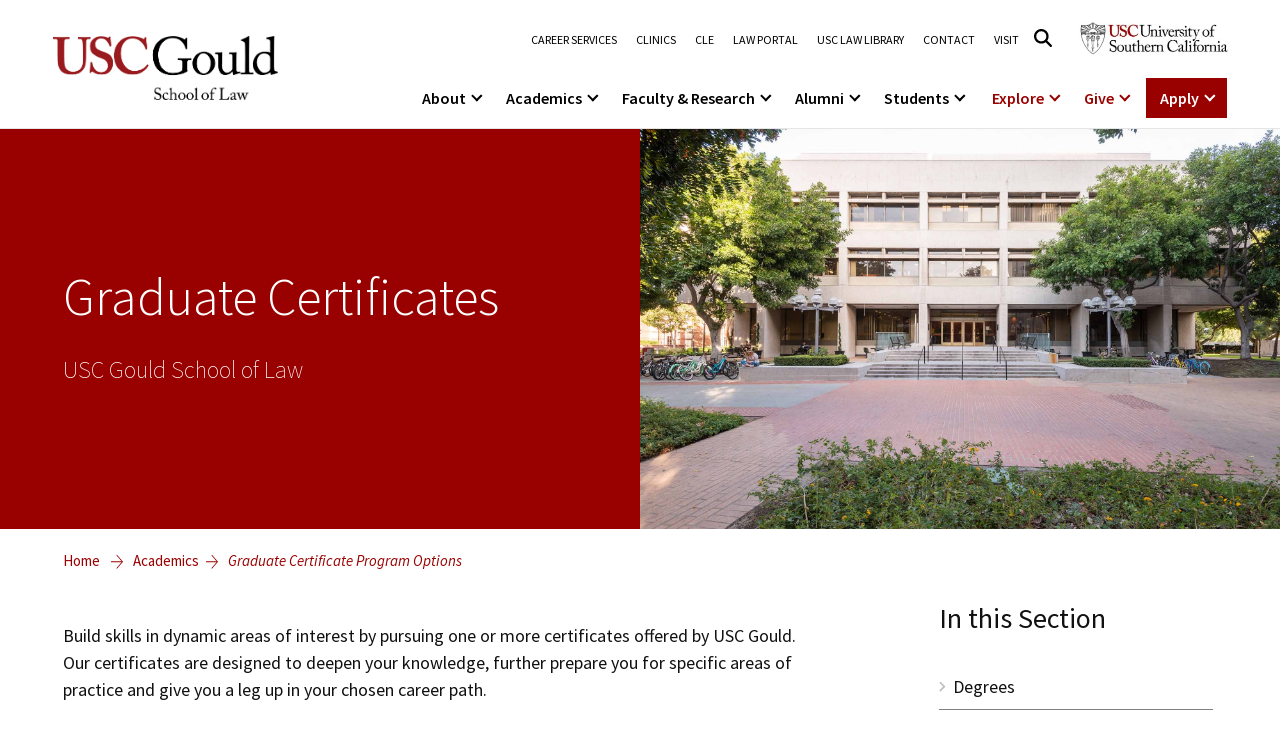

--- FILE ---
content_type: text/html
request_url: https://gould.usc.edu/academics/certificates/
body_size: 16940
content:
<!doctype html>
<html lang="en-US">
<head>
    <meta charset="UTF-8">
    <meta name="viewport" content="width=device-width, initial-scale=1, shrink-to-fit=no">
	<meta name='robots' content='index, follow, max-image-preview:large, max-snippet:-1, max-video-preview:-1' />

	<!-- This site is optimized with the Yoast SEO plugin v26.6 - https://yoast.com/wordpress/plugins/seo/ -->
	<title>Graduate Certificate Program Options | USC Gould School of Law</title>
	<meta name="description" content="Build skills in dynamic areas of interest and pursue certificates offered by USC Gould. Discover different certificate options and advance your legal education." />
	<link rel="canonical" href="https://gould.usc.edu/academics/certificates/" />
	<meta property="og:locale" content="en_US" />
	<meta property="og:type" content="article" />
	<meta property="og:title" content="Graduate Certificate Program Options | USC Gould School of Law" />
	<meta property="og:description" content="Build skills in dynamic areas of interest and pursue certificates offered by USC Gould. Discover different certificate options and advance your legal education." />
	<meta property="og:url" content="https://gould.usc.edu/academics/certificates/" />
	<meta property="og:site_name" content="USC Gould School of Law" />
	<meta property="article:publisher" content="https://www.facebook.com/USCGouldLaw/" />
	<meta property="article:modified_time" content="2025-08-07T20:59:48+00:00" />
	<meta property="og:image" content="https://gould.usc.edu/wp-content/uploads/2023/09/USC_GSL_Ext_20180410_015.jpg" />
	<meta name="twitter:card" content="summary_large_image" />
	<meta name="twitter:site" content="@USCGouldLaw" />
	<meta name="twitter:label1" content="Est. reading time" />
	<meta name="twitter:data1" content="11 minutes" />
	<script type="application/ld+json" class="yoast-schema-graph">{"@context":"https://schema.org","@graph":[{"@type":"WebPage","@id":"https://gould.usc.edu/academics/certificates/","url":"https://gould.usc.edu/academics/certificates/","name":"Graduate Certificate Program Options | USC Gould School of Law","isPartOf":{"@id":"https://gould.usc.edu/#website"},"primaryImageOfPage":{"@id":"https://gould.usc.edu/academics/certificates/#primaryimage"},"image":{"@id":"https://gould.usc.edu/academics/certificates/#primaryimage"},"thumbnailUrl":"https://gould.usc.edu/wp-content/uploads/2023/09/USC_GSL_Ext_20180410_015.jpg","datePublished":"2023-01-05T08:37:52+00:00","dateModified":"2025-08-07T20:59:48+00:00","description":"Build skills in dynamic areas of interest and pursue certificates offered by USC Gould. Discover different certificate options and advance your legal education.","breadcrumb":{"@id":"https://gould.usc.edu/academics/certificates/#breadcrumb"},"inLanguage":"en-US","potentialAction":[{"@type":"ReadAction","target":["https://gould.usc.edu/academics/certificates/"]}]},{"@type":"ImageObject","inLanguage":"en-US","@id":"https://gould.usc.edu/academics/certificates/#primaryimage","url":"https://gould.usc.edu/wp-content/uploads/2023/09/USC_GSL_Ext_20180410_015.jpg","contentUrl":"https://gould.usc.edu/wp-content/uploads/2023/09/USC_GSL_Ext_20180410_015.jpg","width":2000,"height":1335},{"@type":"BreadcrumbList","@id":"https://gould.usc.edu/academics/certificates/#breadcrumb","itemListElement":[{"@type":"ListItem","position":1,"name":"Home","item":"https://gould.usc.edu/"},{"@type":"ListItem","position":2,"name":"Academics","item":"https://gould.usc.edu/academics/"},{"@type":"ListItem","position":3,"name":"Graduate Certificate Program Options"}]},{"@type":"WebSite","@id":"https://gould.usc.edu/#website","url":"https://gould.usc.edu/","name":"USC Gould School of Law","description":"","publisher":{"@id":"https://gould.usc.edu/#organization"},"potentialAction":[{"@type":"SearchAction","target":{"@type":"EntryPoint","urlTemplate":"https://gould.usc.edu/?s={search_term_string}"},"query-input":{"@type":"PropertyValueSpecification","valueRequired":true,"valueName":"search_term_string"}}],"inLanguage":"en-US"},{"@type":"Organization","@id":"https://gould.usc.edu/#organization","name":"USC Gould School of Law","alternateName":"USC Gould","url":"https://gould.usc.edu/","logo":{"@type":"ImageObject","inLanguage":"en-US","@id":"https://gould.usc.edu/#/schema/logo/image/","url":"https://gould.usc.edu/wp-content/uploads/2023/09/F1LD_GSL_Card-Blk_RGB-1-1.png","contentUrl":"https://gould.usc.edu/wp-content/uploads/2023/09/F1LD_GSL_Card-Blk_RGB-1-1.png","width":1078,"height":306,"caption":"USC Gould School of Law"},"image":{"@id":"https://gould.usc.edu/#/schema/logo/image/"},"sameAs":["https://www.facebook.com/USCGouldLaw/","https://x.com/USCGouldLaw","https://www.instagram.com/uscgouldlaw/","https://www.linkedin.com/school/uscgouldlaw/","https://www.youtube.com/user/uscgould"]}]}</script>
	<!-- / Yoast SEO plugin. -->


<link rel='dns-prefetch' href='//cdnjs.cloudflare.com' />
<link rel='dns-prefetch' href='//cdn.jsdelivr.net' />
<link rel='dns-prefetch' href='//www.googletagmanager.com' />
		<style>
			.lazyload,
			.lazyloading {
				max-width: 100%;
			}
		</style>
		<style id='wp-img-auto-sizes-contain-inline-css' type='text/css'>
img:is([sizes=auto i],[sizes^="auto," i]){contain-intrinsic-size:3000px 1500px}
/*# sourceURL=wp-img-auto-sizes-contain-inline-css */
</style>
<link rel='stylesheet' id='sbi_styles-css' href='https://gould.usc.edu/wp-content/plugins/instagram-feed/css/sbi-styles.min.css?ver=202618' type='text/css' media='all' />
<style id='classic-theme-styles-inline-css' type='text/css'>
/*! This file is auto-generated */
.wp-block-button__link{color:#fff;background-color:#32373c;border-radius:9999px;box-shadow:none;text-decoration:none;padding:calc(.667em + 2px) calc(1.333em + 2px);font-size:1.125em}.wp-block-file__button{background:#32373c;color:#fff;text-decoration:none}
/*# sourceURL=/wp-includes/css/classic-themes.min.css */
</style>
<style id='global-styles-inline-css' type='text/css'>
:root{--wp--preset--aspect-ratio--square: 1;--wp--preset--aspect-ratio--4-3: 4/3;--wp--preset--aspect-ratio--3-4: 3/4;--wp--preset--aspect-ratio--3-2: 3/2;--wp--preset--aspect-ratio--2-3: 2/3;--wp--preset--aspect-ratio--16-9: 16/9;--wp--preset--aspect-ratio--9-16: 9/16;--wp--preset--color--black: #000000;--wp--preset--color--cyan-bluish-gray: #abb8c3;--wp--preset--color--white: #ffffff;--wp--preset--color--pale-pink: #f78da7;--wp--preset--color--vivid-red: #cf2e2e;--wp--preset--color--luminous-vivid-orange: #ff6900;--wp--preset--color--luminous-vivid-amber: #fcb900;--wp--preset--color--light-green-cyan: #7bdcb5;--wp--preset--color--vivid-green-cyan: #00d084;--wp--preset--color--pale-cyan-blue: #8ed1fc;--wp--preset--color--vivid-cyan-blue: #0693e3;--wp--preset--color--vivid-purple: #9b51e0;--wp--preset--gradient--vivid-cyan-blue-to-vivid-purple: linear-gradient(135deg,rgb(6,147,227) 0%,rgb(155,81,224) 100%);--wp--preset--gradient--light-green-cyan-to-vivid-green-cyan: linear-gradient(135deg,rgb(122,220,180) 0%,rgb(0,208,130) 100%);--wp--preset--gradient--luminous-vivid-amber-to-luminous-vivid-orange: linear-gradient(135deg,rgb(252,185,0) 0%,rgb(255,105,0) 100%);--wp--preset--gradient--luminous-vivid-orange-to-vivid-red: linear-gradient(135deg,rgb(255,105,0) 0%,rgb(207,46,46) 100%);--wp--preset--gradient--very-light-gray-to-cyan-bluish-gray: linear-gradient(135deg,rgb(238,238,238) 0%,rgb(169,184,195) 100%);--wp--preset--gradient--cool-to-warm-spectrum: linear-gradient(135deg,rgb(74,234,220) 0%,rgb(151,120,209) 20%,rgb(207,42,186) 40%,rgb(238,44,130) 60%,rgb(251,105,98) 80%,rgb(254,248,76) 100%);--wp--preset--gradient--blush-light-purple: linear-gradient(135deg,rgb(255,206,236) 0%,rgb(152,150,240) 100%);--wp--preset--gradient--blush-bordeaux: linear-gradient(135deg,rgb(254,205,165) 0%,rgb(254,45,45) 50%,rgb(107,0,62) 100%);--wp--preset--gradient--luminous-dusk: linear-gradient(135deg,rgb(255,203,112) 0%,rgb(199,81,192) 50%,rgb(65,88,208) 100%);--wp--preset--gradient--pale-ocean: linear-gradient(135deg,rgb(255,245,203) 0%,rgb(182,227,212) 50%,rgb(51,167,181) 100%);--wp--preset--gradient--electric-grass: linear-gradient(135deg,rgb(202,248,128) 0%,rgb(113,206,126) 100%);--wp--preset--gradient--midnight: linear-gradient(135deg,rgb(2,3,129) 0%,rgb(40,116,252) 100%);--wp--preset--font-size--small: 13px;--wp--preset--font-size--medium: 20px;--wp--preset--font-size--large: 36px;--wp--preset--font-size--x-large: 42px;--wp--preset--spacing--20: 0.44rem;--wp--preset--spacing--30: 0.67rem;--wp--preset--spacing--40: 1rem;--wp--preset--spacing--50: 1.5rem;--wp--preset--spacing--60: 2.25rem;--wp--preset--spacing--70: 3.38rem;--wp--preset--spacing--80: 5.06rem;--wp--preset--shadow--natural: 6px 6px 9px rgba(0, 0, 0, 0.2);--wp--preset--shadow--deep: 12px 12px 50px rgba(0, 0, 0, 0.4);--wp--preset--shadow--sharp: 6px 6px 0px rgba(0, 0, 0, 0.2);--wp--preset--shadow--outlined: 6px 6px 0px -3px rgb(255, 255, 255), 6px 6px rgb(0, 0, 0);--wp--preset--shadow--crisp: 6px 6px 0px rgb(0, 0, 0);}:where(.is-layout-flex){gap: 0.5em;}:where(.is-layout-grid){gap: 0.5em;}body .is-layout-flex{display: flex;}.is-layout-flex{flex-wrap: wrap;align-items: center;}.is-layout-flex > :is(*, div){margin: 0;}body .is-layout-grid{display: grid;}.is-layout-grid > :is(*, div){margin: 0;}:where(.wp-block-columns.is-layout-flex){gap: 2em;}:where(.wp-block-columns.is-layout-grid){gap: 2em;}:where(.wp-block-post-template.is-layout-flex){gap: 1.25em;}:where(.wp-block-post-template.is-layout-grid){gap: 1.25em;}.has-black-color{color: var(--wp--preset--color--black) !important;}.has-cyan-bluish-gray-color{color: var(--wp--preset--color--cyan-bluish-gray) !important;}.has-white-color{color: var(--wp--preset--color--white) !important;}.has-pale-pink-color{color: var(--wp--preset--color--pale-pink) !important;}.has-vivid-red-color{color: var(--wp--preset--color--vivid-red) !important;}.has-luminous-vivid-orange-color{color: var(--wp--preset--color--luminous-vivid-orange) !important;}.has-luminous-vivid-amber-color{color: var(--wp--preset--color--luminous-vivid-amber) !important;}.has-light-green-cyan-color{color: var(--wp--preset--color--light-green-cyan) !important;}.has-vivid-green-cyan-color{color: var(--wp--preset--color--vivid-green-cyan) !important;}.has-pale-cyan-blue-color{color: var(--wp--preset--color--pale-cyan-blue) !important;}.has-vivid-cyan-blue-color{color: var(--wp--preset--color--vivid-cyan-blue) !important;}.has-vivid-purple-color{color: var(--wp--preset--color--vivid-purple) !important;}.has-black-background-color{background-color: var(--wp--preset--color--black) !important;}.has-cyan-bluish-gray-background-color{background-color: var(--wp--preset--color--cyan-bluish-gray) !important;}.has-white-background-color{background-color: var(--wp--preset--color--white) !important;}.has-pale-pink-background-color{background-color: var(--wp--preset--color--pale-pink) !important;}.has-vivid-red-background-color{background-color: var(--wp--preset--color--vivid-red) !important;}.has-luminous-vivid-orange-background-color{background-color: var(--wp--preset--color--luminous-vivid-orange) !important;}.has-luminous-vivid-amber-background-color{background-color: var(--wp--preset--color--luminous-vivid-amber) !important;}.has-light-green-cyan-background-color{background-color: var(--wp--preset--color--light-green-cyan) !important;}.has-vivid-green-cyan-background-color{background-color: var(--wp--preset--color--vivid-green-cyan) !important;}.has-pale-cyan-blue-background-color{background-color: var(--wp--preset--color--pale-cyan-blue) !important;}.has-vivid-cyan-blue-background-color{background-color: var(--wp--preset--color--vivid-cyan-blue) !important;}.has-vivid-purple-background-color{background-color: var(--wp--preset--color--vivid-purple) !important;}.has-black-border-color{border-color: var(--wp--preset--color--black) !important;}.has-cyan-bluish-gray-border-color{border-color: var(--wp--preset--color--cyan-bluish-gray) !important;}.has-white-border-color{border-color: var(--wp--preset--color--white) !important;}.has-pale-pink-border-color{border-color: var(--wp--preset--color--pale-pink) !important;}.has-vivid-red-border-color{border-color: var(--wp--preset--color--vivid-red) !important;}.has-luminous-vivid-orange-border-color{border-color: var(--wp--preset--color--luminous-vivid-orange) !important;}.has-luminous-vivid-amber-border-color{border-color: var(--wp--preset--color--luminous-vivid-amber) !important;}.has-light-green-cyan-border-color{border-color: var(--wp--preset--color--light-green-cyan) !important;}.has-vivid-green-cyan-border-color{border-color: var(--wp--preset--color--vivid-green-cyan) !important;}.has-pale-cyan-blue-border-color{border-color: var(--wp--preset--color--pale-cyan-blue) !important;}.has-vivid-cyan-blue-border-color{border-color: var(--wp--preset--color--vivid-cyan-blue) !important;}.has-vivid-purple-border-color{border-color: var(--wp--preset--color--vivid-purple) !important;}.has-vivid-cyan-blue-to-vivid-purple-gradient-background{background: var(--wp--preset--gradient--vivid-cyan-blue-to-vivid-purple) !important;}.has-light-green-cyan-to-vivid-green-cyan-gradient-background{background: var(--wp--preset--gradient--light-green-cyan-to-vivid-green-cyan) !important;}.has-luminous-vivid-amber-to-luminous-vivid-orange-gradient-background{background: var(--wp--preset--gradient--luminous-vivid-amber-to-luminous-vivid-orange) !important;}.has-luminous-vivid-orange-to-vivid-red-gradient-background{background: var(--wp--preset--gradient--luminous-vivid-orange-to-vivid-red) !important;}.has-very-light-gray-to-cyan-bluish-gray-gradient-background{background: var(--wp--preset--gradient--very-light-gray-to-cyan-bluish-gray) !important;}.has-cool-to-warm-spectrum-gradient-background{background: var(--wp--preset--gradient--cool-to-warm-spectrum) !important;}.has-blush-light-purple-gradient-background{background: var(--wp--preset--gradient--blush-light-purple) !important;}.has-blush-bordeaux-gradient-background{background: var(--wp--preset--gradient--blush-bordeaux) !important;}.has-luminous-dusk-gradient-background{background: var(--wp--preset--gradient--luminous-dusk) !important;}.has-pale-ocean-gradient-background{background: var(--wp--preset--gradient--pale-ocean) !important;}.has-electric-grass-gradient-background{background: var(--wp--preset--gradient--electric-grass) !important;}.has-midnight-gradient-background{background: var(--wp--preset--gradient--midnight) !important;}.has-small-font-size{font-size: var(--wp--preset--font-size--small) !important;}.has-medium-font-size{font-size: var(--wp--preset--font-size--medium) !important;}.has-large-font-size{font-size: var(--wp--preset--font-size--large) !important;}.has-x-large-font-size{font-size: var(--wp--preset--font-size--x-large) !important;}
:where(.wp-block-post-template.is-layout-flex){gap: 1.25em;}:where(.wp-block-post-template.is-layout-grid){gap: 1.25em;}
:where(.wp-block-term-template.is-layout-flex){gap: 1.25em;}:where(.wp-block-term-template.is-layout-grid){gap: 1.25em;}
:where(.wp-block-columns.is-layout-flex){gap: 2em;}:where(.wp-block-columns.is-layout-grid){gap: 2em;}
:root :where(.wp-block-pullquote){font-size: 1.5em;line-height: 1.6;}
/*# sourceURL=global-styles-inline-css */
</style>
<link rel='stylesheet' id='animate-css' href='https://gould.usc.edu/wp-content/themes/usc/assets/css/animate.css?ver=202618' type='text/css' media='all' />
<link rel='stylesheet' id='bootstrap-css' href='https://gould.usc.edu/wp-content/themes/usc/assets/css/bootstrap.min.css?ver=202618' type='text/css' media='all' />
<link rel='stylesheet' id='swiper-css' href='https://gould.usc.edu/wp-content/plugins/elementor/assets/lib/swiper/v8/css/swiper.min.css?ver=202618' type='text/css' media='all' />
<link rel='stylesheet' id='slick-slider-css-css' href='https://cdnjs.cloudflare.com/ajax/libs/slick-carousel/1.8.1/slick.min.css?ver=202618' type='text/css' media='all' />
<link rel='stylesheet' id='select2-css-css' href='https://cdn.jsdelivr.net/npm/select2@4.1.0-rc.0/dist/css/select2.min.css?ver=202618' type='text/css' media='all' />
<link rel='stylesheet' id='m-style-css' href='https://gould.usc.edu/wp-content/themes/usc/assets/css/m-style.css?ver=202618' type='text/css' media='all' />
<link rel='stylesheet' id='m-general-style-css' href='https://gould.usc.edu/wp-content/themes/usc/assets/css/m-general-style.css?ver=202618' type='text/css' media='all' />
<link rel='stylesheet' id='m-news-post-style-css' href='https://gould.usc.edu/wp-content/themes/usc/assets/css/m-news-post-style.css?ver=202618' type='text/css' media='all' />
<link rel='stylesheet' id='m-news-feed-style-css' href='https://gould.usc.edu/wp-content/themes/usc/assets/css/m-news-feed-style.css?ver=202618' type='text/css' media='all' />
<link rel='stylesheet' id='usc-style-css' href='https://gould.usc.edu/wp-content/themes/usc/style.css?ver=202618' type='text/css' media='all' />
<link rel='stylesheet' id='elementor-icons-css' href='https://gould.usc.edu/wp-content/plugins/elementor/assets/lib/eicons/css/elementor-icons.min.css?ver=202618' type='text/css' media='all' />
<link rel='stylesheet' id='elementor-frontend-css' href='https://gould.usc.edu/wp-content/plugins/elementor/assets/css/frontend.min.css?ver=202618' type='text/css' media='all' />
<link rel='stylesheet' id='elementor-post-10-css' href='https://gould.usc.edu/wp-content/uploads/elementor/css/post-10.css?ver=202618' type='text/css' media='all' />
<link rel='stylesheet' id='sbistyles-css' href='https://gould.usc.edu/wp-content/plugins/instagram-feed/css/sbi-styles.min.css?ver=202618' type='text/css' media='all' />
<link rel='stylesheet' id='e-swiper-css' href='https://gould.usc.edu/wp-content/plugins/elementor/assets/css/conditionals/e-swiper.min.css?ver=202618' type='text/css' media='all' />
<link rel='stylesheet' id='elementor-post-460-css' href='https://gould.usc.edu/wp-content/uploads/elementor/css/post-460.css?ver=202618' type='text/css' media='all' />
<script type="text/javascript" src="https://gould.usc.edu/wp-includes/js/jquery/jquery.min.js?ver=202618" id="jquery-core-js"></script>
<script type="text/javascript" src="https://gould.usc.edu/wp-includes/js/jquery/jquery-migrate.min.js?ver=202618" id="jquery-migrate-js"></script>
<script type="text/javascript" src="https://cdnjs.cloudflare.com/ajax/libs/slick-carousel/1.8.1/slick.min.js?ver=202618" id="slick-slider-js-js"></script>
<script defer type="text/javascript" src="https://cdn.jsdelivr.net/npm/select2@4.1.0-rc.0/dist/js/select2.min.js?ver=202618" id="select2-js-js"></script>
<meta name="generator" content="Site Kit by Google 1.168.0" />		<script>
			document.documentElement.className = document.documentElement.className.replace('no-js', 'js');
		</script>
				<style>
			.no-js img.lazyload {
				display: none;
			}

			figure.wp-block-image img.lazyloading {
				min-width: 150px;
			}

			.lazyload,
			.lazyloading {
				--smush-placeholder-width: 100px;
				--smush-placeholder-aspect-ratio: 1/1;
				width: var(--smush-image-width, var(--smush-placeholder-width)) !important;
				aspect-ratio: var(--smush-image-aspect-ratio, var(--smush-placeholder-aspect-ratio)) !important;
			}

						.lazyload, .lazyloading {
				opacity: 0;
			}

			.lazyloaded {
				opacity: 1;
				transition: opacity 400ms;
				transition-delay: 0ms;
			}

					</style>
		<link rel="preconnect" href="https://fonts.googleapis.com"><link rel="preconnect" href="https://fonts.gstatic.com" crossorigin><link href="https://fonts.googleapis.com/css2?family=Source+Sans+Pro:ital,wght@0,200;0,300;0,400;0,600;0,700;0,900;1,200;1,300;1,400;1,600;1,700;1,900&display=swap" rel="stylesheet"><meta name="twitter:image" content="">
<meta name="twitter:title" content="Graduate Certificate Program Options">
<meta name="twitter:description" content="">
<meta name="google-site-verification" content="jeEAj9inxG0QPzBSdxzhEo_bZwu6M1gIIJ0ld1MCxlE"><meta name="generator" content="Elementor 3.34.0; settings: css_print_method-external, google_font-disabled, font_display-swap">
			<style>
				.e-con.e-parent:nth-of-type(n+4):not(.e-lazyloaded):not(.e-no-lazyload),
				.e-con.e-parent:nth-of-type(n+4):not(.e-lazyloaded):not(.e-no-lazyload) * {
					background-image: none !important;
				}
				@media screen and (max-height: 1024px) {
					.e-con.e-parent:nth-of-type(n+3):not(.e-lazyloaded):not(.e-no-lazyload),
					.e-con.e-parent:nth-of-type(n+3):not(.e-lazyloaded):not(.e-no-lazyload) * {
						background-image: none !important;
					}
				}
				@media screen and (max-height: 640px) {
					.e-con.e-parent:nth-of-type(n+2):not(.e-lazyloaded):not(.e-no-lazyload),
					.e-con.e-parent:nth-of-type(n+2):not(.e-lazyloaded):not(.e-no-lazyload) * {
						background-image: none !important;
					}
				}
			</style>
			
<!-- Google Tag Manager snippet added by Site Kit -->
<script type="text/javascript">
/* <![CDATA[ */

			( function( w, d, s, l, i ) {
				w[l] = w[l] || [];
				w[l].push( {'gtm.start': new Date().getTime(), event: 'gtm.js'} );
				var f = d.getElementsByTagName( s )[0],
					j = d.createElement( s ), dl = l != 'dataLayer' ? '&l=' + l : '';
				j.async = true;
				j.src = 'https://www.googletagmanager.com/gtm.js?id=' + i + dl;
				f.parentNode.insertBefore( j, f );
			} )( window, document, 'script', 'dataLayer', 'GTM-M42WH46' );
			
/* ]]> */
</script>

<!-- End Google Tag Manager snippet added by Site Kit -->
<link rel="icon" href="https://gould.usc.edu/wp-content/uploads/2023/02/favicon-150x150.ico" sizes="32x32" />
<link rel="icon" href="https://gould.usc.edu/wp-content/uploads/2023/02/favicon.ico" sizes="192x192" />
<link rel="apple-touch-icon" href="https://gould.usc.edu/wp-content/uploads/2023/02/favicon.ico" />
<meta name="msapplication-TileImage" content="https://gould.usc.edu/wp-content/uploads/2023/02/favicon.ico" />
<style id="kirki-inline-styles"></style>	<script language="javascript">
		window.accordionList = [];
		window.slideinList = [];
		window.swappable_video = [];
		var myHeroVideo = [];
	</script>
	</head>
<body class="wp-singular page-template page-template-elementor_header_footer page page-id-460 page-parent page-child parent-pageid-379 wp-custom-logo wp-embed-responsive wp-theme-usc elementor-default elementor-template-full-width elementor-kit-10 elementor-page elementor-page-460">

		<!-- Google Tag Manager (noscript) snippet added by Site Kit -->
		<noscript>
			<iframe src="https://www.googletagmanager.com/ns.html?id=GTM-M42WH46" height="0" width="0" style="display:none;visibility:hidden"></iframe>
		</noscript>
		<!-- End Google Tag Manager (noscript) snippet added by Site Kit -->
		
<!-- header start -->
    <header class="header-area">
        <div class="header-top">
	    <div class="responsive-header">
		<div class="search-btn"><button aria-label="Search"><i class="fa-regular fa-magnifying-glass"></i></button></div>
		<div class="logo">	
	<a href="https://gould.usc.edu/" class="custom-logo-link" rel="home"><img fetchpriority="high" width="1078" height="306" src="https://gould.usc.edu/wp-content/uploads/2023/09/F1LD_GSL_Card-Blk_RGB-1-1.png" class="custom-logo" alt="USC Gould School of Law" decoding="async" srcset="https://gould.usc.edu/wp-content/uploads/2023/09/F1LD_GSL_Card-Blk_RGB-1-1.png 1078w, https://gould.usc.edu/wp-content/uploads/2023/09/F1LD_GSL_Card-Blk_RGB-1-1-300x85.png 300w, https://gould.usc.edu/wp-content/uploads/2023/09/F1LD_GSL_Card-Blk_RGB-1-1-1024x291.png 1024w, https://gould.usc.edu/wp-content/uploads/2023/09/F1LD_GSL_Card-Blk_RGB-1-1-768x218.png 768w" sizes="(max-width: 1078px) 100vw, 1078px" /></a>	</div>
		<div class="menu-bar"><button aria-label="Open Menu"><span></span></button></div>
	    </div>

	    <div class="top-menu-wrapper" role="navigation">
		<div class="top-menu"><ul id="menu-top-menu" class=""><li id="menu-item-57473" class="menu-item menu-item-type-post_type menu-item-object-page menu-item-57473 nav-item"><a title="Career Services" href="https://gould.usc.edu/careers/" class="menu-nav-link">Career Services</a></li>
<li id="menu-item-57448" class="menu-item menu-item-type-post_type menu-item-object-page menu-item-57448 nav-item"><a title="Clinics" href="https://gould.usc.edu/academics/experiential/clinics/" class="menu-nav-link">Clinics</a></li>
<li id="menu-item-57441" class="menu-item menu-item-type-post_type menu-item-object-page menu-item-57441 nav-item"><a title="CLE" href="https://gould.usc.edu/academics/cle/" class="menu-nav-link">CLE</a></li>
<li id="menu-item-68837" class="menu-item menu-item-type-custom menu-item-object-custom menu-item-68837 nav-item"><a title="Law Portal" href="https://mylaw2.usc.edu/login.cfm" class="menu-nav-link">Law Portal</a></li>
<li id="menu-item-57455" class="menu-item menu-item-type-post_type menu-item-object-page menu-item-57455 nav-item"><a title="USC Law Library" href="https://gould.usc.edu/library/" class="menu-nav-link">USC Law Library</a></li>
<li id="menu-item-57459" class="menu-item menu-item-type-post_type menu-item-object-page menu-item-57459 nav-item"><a title="Contact" href="https://gould.usc.edu/about/contact/" class="menu-nav-link">Contact</a></li>
<li id="menu-item-57466" class="menu-item menu-item-type-post_type menu-item-object-page menu-item-57466 nav-item"><a title="Visit" href="https://gould.usc.edu/about/visit/" class="menu-nav-link">Visit</a></li>
</ul></div>	    	<div class="search-from-wrap"><a href="#" class="header-search-link" aria-label="Click to open search"><i class="fa-regular fa-magnifying-glass"></i></a></div>
	    	<div class="desktop-header-search-wrapper"><div class="container"><div class="desktop-header-search-inner"><div>
		    <form method="GET" action="https://gould.law.usc.edu/s/286542/kGEwwIwNMHr6KOsG8fBCVKiwyU1dfGSi">
			<input type="text" name="q" placeholder="What can we help you find?" id="desktopSearchBox" class="desktop-header-search-keyword" tabindex="-1" />
			<button class="desktop-go-search"  tabindex="-1">Search</button>
		    </form>
		</div></div></div></div>
								
	    		<div class="header-logo-btn d-md-inline-block d-none">
	   	    <a href="https://www.usc.edu/" target="_blank"><img data-src="https://gould.usc.edu/wp-content/uploads/2025/12/logo-2.webp" alt="USC Logo" src="[data-uri]" class="lazyload" style="--smush-placeholder-width: 300px; --smush-placeholder-aspect-ratio: 300/93;"></a>
		</div>
	    	    <ul id="menu-mega-menu" class="main-menu"><li class="menu-item menu-item-type-post_type menu-item-object-page menu-item-has-children"><a href="https://gould.usc.edu/about/">About</a>
<ul class="sub-menu mega-columns">
	<li class="menu-column large-image menu-item menu-item-type-post_type menu-item-object-page"><a href="https://gould.usc.edu/about/visit/tours/" class="large-image-link"><span class="menu-image"><img data-src="https://gould.usc.edu/wp-content/uploads/2026/01/gould-law-building-1024x1024.webp" alt="" src="[data-uri]" class="lazyload" style="--smush-placeholder-width: 1024px; --smush-placeholder-aspect-ratio: 1024/1024;"></span><span class="menu-title">Tour the Law School</span></a></li>
	<li class="menu-column large-image menu-item menu-item-type-post_type menu-item-object-page"><a href="https://gould.usc.edu/about/dean/" class="large-image-link"><span class="menu-image"><img data-src="https://gould.usc.edu/wp-content/uploads/2026/01/dean-franita-tolson-1024x1024.webp" alt="" src="[data-uri]" class="lazyload" style="--smush-placeholder-width: 1024px; --smush-placeholder-aspect-ratio: 1024/1024;"></span><span class="menu-title">A Message from the Dean</span></a></li>
	<li class="menu-column-heading">
		<h3>About</h3>
	</li>
	<li class="menu-column regular-items">
		<ul class="menu-column-list">
				<li class="menu-item menu-item-type-post_type menu-item-object-page"><a href="https://gould.usc.edu/about/">About USC Gould</a></li>
				<li class="menu-item menu-item-type-post_type menu-item-object-page"><a href="https://gould.usc.edu/about/dean/">Message from the Dean</a></li>
				<li class="menu-item menu-item-type-post_type menu-item-object-page"><a href="https://gould.usc.edu/about/commencement/">Commencement</a></li>
				<li class="menu-item menu-item-type-post_type menu-item-object-page"><a href="https://gould.usc.edu/news/">News</a></li>
				<li class="menu-item menu-item-type-post_type menu-item-object-page"><a href="https://gould.usc.edu/about/jurist-in-residence/">Jurist-in-Residence Program</a></li>
				<li class="menu-item menu-item-type-post_type menu-item-object-page"><a href="https://gould.usc.edu/about/visit/">Visit Us</a></li>
				<li class="menu-item menu-item-type-post_type menu-item-object-page"><a href="https://gould.usc.edu/about/contact/">Contact USC Gould School of Law</a></li>
		</ul>
	</li>
	<li class="menu-column regular-items">
		<ul class="menu-column-list">
				<li class="menu-item menu-item-type-post_type menu-item-object-page"><a href="https://gould.usc.edu/about/mission/">Mission Statement</a></li>
				<li class="menu-item menu-item-type-post_type menu-item-object-page"><a href="https://gould.usc.edu/about/history/">History of USC Gould</a></li>
				<li class="menu-item menu-item-type-custom menu-item-object-custom"><a href="https://events.law.usc.edu/">Events</a></li>
				<li class="menu-item menu-item-type-post_type menu-item-object-page"><a href="https://gould.usc.edu/about/board/">Board of Councilors</a></li>
				<li class="menu-item menu-item-type-post_type menu-item-object-page"><a href="https://gould.usc.edu/about/social/">Social Media</a></li>
				<li class="menu-item menu-item-type-post_type menu-item-object-page"><a href="https://gould.usc.edu/about/aba/">Consumer Information (ABA Required Disclosures)</a></li>
		</ul>
	</li>
</ul>
</li>
<li class="menu-item menu-item-type-post_type menu-item-object-page current-menu-ancestor current-menu-parent current_page_parent current_page_ancestor menu-item-has-children"><a href="https://gould.usc.edu/academics/degrees/">Academics</a>
<ul class="sub-menu mega-columns">
	<li class="menu-column large-image menu-item menu-item-type-post_type menu-item-object-page"><a href="https://gould.usc.edu/academics/degrees/" class="large-image-link"><span class="menu-image"><img data-src="https://gould.usc.edu/wp-content/uploads/2026/01/students-pose-on-lawn-1024x1024.webp" alt="" src="[data-uri]" class="lazyload" style="--smush-placeholder-width: 1024px; --smush-placeholder-aspect-ratio: 1024/1024;"></span><span class="menu-title">Degrees</span></a></li>
	<li class="menu-column large-image menu-item menu-item-type-post_type menu-item-object-page"><a href="https://gould.usc.edu/academics/experiential/clinics/" class="large-image-link"><span class="menu-image"><img data-src="https://gould.usc.edu/wp-content/uploads/2026/01/celebrating-a-victory-1024x1024.webp" alt="" src="[data-uri]" class="lazyload" style="--smush-placeholder-width: 1024px; --smush-placeholder-aspect-ratio: 1024/1024;"></span><span class="menu-title">Clinics and Practicums</span></a></li>
	<li class="menu-column-heading">
		<h3>Academics</h3>
	</li>
	<li class="menu-column regular-items">
		<ul class="menu-column-list">
				<li class="menu-item menu-item-type-post_type menu-item-object-page"><a href="https://gould.usc.edu/academics/degrees/">Degrees</a></li>
				<li class="menu-item menu-item-type-post_type menu-item-object-page"><a href="https://gould.usc.edu/academics/degrees/jd/">JD Program</a></li>
				<li class="menu-item menu-item-type-post_type menu-item-object-page"><a href="https://gould.usc.edu/academics/degrees/llm/">LLM Degrees</a></li>
				<li class="menu-item menu-item-type-post_type menu-item-object-page"><a href="https://gould.usc.edu/academics/graduate-programs/legal-masters-degrees/">Legal Master’s Programs</a></li>
				<li class="menu-item menu-item-type-post_type menu-item-object-page"><a href="https://gould.usc.edu/academics/undergraduate/">Undergraduate Programs</a></li>
				<li class="menu-item menu-item-type-post_type menu-item-object-page"><a href="https://gould.usc.edu/academics/progressive-degrees/">Progressive Degree Programs</a></li>
				<li class="menu-item menu-item-type-post_type menu-item-object-page current-menu-item page_item page-item-460 current_page_item"><a href="https://gould.usc.edu/academics/certificates/">Certificates</a></li>
		</ul>
	</li>
	<li class="menu-column regular-items">
		<ul class="menu-column-list">
				<li class="menu-item menu-item-type-post_type menu-item-object-page"><a href="https://gould.usc.edu/academics/calendar/">Academic Calendar</a></li>
				<li class="menu-item menu-item-type-post_type menu-item-object-page"><a href="https://gould.usc.edu/academics/bar-admissions/">Bar Admissions</a></li>
				<li class="menu-item menu-item-type-post_type menu-item-object-page"><a href="https://gould.usc.edu/academics/concentrations/">Concentrations</a></li>
				<li class="menu-item menu-item-type-post_type menu-item-object-page"><a href="https://gould.usc.edu/academics/courses/">Law Courses &amp; Catalogue</a></li>
				<li class="menu-item menu-item-type-post_type menu-item-object-page"><a href="https://gould.usc.edu/academics/experiential/">Experiential Learning and Externships</a></li>
				<li class="menu-item menu-item-type-post_type menu-item-object-page"><a href="https://gould.usc.edu/academics/other/">Non-Degree Program Opportunities</a></li>
				<li class="menu-item menu-item-type-post_type menu-item-object-page"><a href="https://gould.usc.edu/academics/executive-education/">Executive Education Program</a></li>
		</ul>
	</li>
</ul>
</li>
<li class="menu-item menu-item-type-post_type menu-item-object-page menu-item-has-children"><a href="https://gould.usc.edu/faculty/">Faculty &amp; Research</a>
<ul class="sub-menu mega-columns">
	<li class="menu-column large-image menu-item menu-item-type-post_type menu-item-object-page"><a href="https://gould.usc.edu/faculty/" class="large-image-link"><span class="menu-image"><img data-src="https://gould.usc.edu/wp-content/uploads/2026/01/lecture-1024x1024.webp" alt="" src="[data-uri]" class="lazyload" style="--smush-placeholder-width: 1024px; --smush-placeholder-aspect-ratio: 1024/1024;"></span><span class="menu-title">Meet Our Faculty</span></a></li>
	<li class="menu-column large-image menu-item menu-item-type-post_type menu-item-object-page"><a href="https://gould.usc.edu/faculty/centers/" class="large-image-link"><span class="menu-image"><img data-src="https://gould.usc.edu/wp-content/uploads/2026/01/gould-law-building-entrance-1024x1024.webp" alt="" src="[data-uri]" class="lazyload" style="--smush-placeholder-width: 1024px; --smush-placeholder-aspect-ratio: 1024/1024;"></span><span class="menu-title">Centers and Initiatives</span></a></li>
	<li class="menu-column-heading">
		<h3>Faculty &amp; Research</h3>
	</li>
	<li class="menu-column regular-items">
		<ul class="menu-column-list">
				<li class="menu-item menu-item-type-post_type menu-item-object-page"><a href="https://gould.usc.edu/faculty/">Faculty</a></li>
				<li class="menu-item menu-item-type-post_type menu-item-object-page"><a href="https://gould.usc.edu/faculty/news/">Faculty in the News</a></li>
				<li class="menu-item menu-item-type-post_type menu-item-object-page"><a href="https://gould.usc.edu/faculty/centers/">Centers and Initiatives</a></li>
		</ul>
	</li>
	<li class="menu-column regular-items">
		<ul class="menu-column-list">
				<li class="menu-item menu-item-type-post_type menu-item-object-page"><a href="https://gould.usc.edu/faculty/scholarship/">Faculty Scholarship</a></li>
				<li class="menu-item menu-item-type-post_type menu-item-object-page"><a href="https://gould.usc.edu/faculty/distinctions/">Distinctions and Awards</a></li>
				<li class="menu-item menu-item-type-post_type menu-item-object-page"><a href="https://gould.usc.edu/faculty/workshops/">Workshops and Conferences</a></li>
		</ul>
	</li>
</ul>
</li>
<li class="menu-item menu-item-type-post_type menu-item-object-page menu-item-has-children"><a href="https://gould.usc.edu/alumni/association/">Alumni</a>
<ul class="sub-menu mega-columns">
	<li class="menu-column large-image menu-item menu-item-type-post_type menu-item-object-page"><a href="https://gould.usc.edu/alumni/association/" class="large-image-link"><span class="menu-image"><img data-src="https://gould.usc.edu/wp-content/uploads/2026/01/commencement-1024x1024.webp" alt="" src="[data-uri]" class="lazyload" style="--smush-placeholder-width: 1024px; --smush-placeholder-aspect-ratio: 1024/1024;"></span><span class="menu-title">Alumni Association</span></a></li>
	<li class="menu-column large-image menu-item menu-item-type-post_type menu-item-object-page"><a href="https://gould.usc.edu/news/publications/" class="large-image-link"><span class="menu-image"><img data-src="https://gould.usc.edu/wp-content/uploads/2026/01/usc-law-magazine-on-a-phone-1024x1024.webp" alt="" src="[data-uri]" class="lazyload" style="--smush-placeholder-width: 1024px; --smush-placeholder-aspect-ratio: 1024/1024;"></span><span class="menu-title">USC Law Magazine</span></a></li>
	<li class="menu-column-heading">
		<h3>Alumni</h3>
	</li>
	<li class="menu-column regular-items">
		<ul class="menu-column-list">
				<li class="menu-item menu-item-type-post_type menu-item-object-page"><a href="https://gould.usc.edu/alumni/association/">Alumni Association</a></li>
				<li class="menu-item menu-item-type-post_type menu-item-object-page"><a href="https://gould.usc.edu/alumni/class-notes/">USC Gould Alumni Class Notes</a></li>
				<li class="menu-item menu-item-type-post_type menu-item-object-page"><a href="https://gould.usc.edu/alumni/contact/">Contact USC Gould Alumni Relations</a></li>
		</ul>
	</li>
	<li class="menu-column regular-items">
		<ul class="menu-column-list">
				<li class="menu-item menu-item-type-post_type menu-item-object-page"><a href="https://gould.usc.edu/alumni/events/">Alumni Events</a></li>
				<li class="menu-item menu-item-type-post_type menu-item-object-page"><a href="https://gould.usc.edu/news/publications/">USC Law Magazine</a></li>
		</ul>
	</li>
</ul>
</li>
<li class="menu-item menu-item-type-post_type menu-item-object-page menu-item-has-children"><a href="https://gould.usc.edu/students/">Students</a>
<ul class="sub-menu mega-columns">
	<li class="menu-column large-image menu-item menu-item-type-post_type menu-item-object-page"><a href="https://gould.usc.edu/students/organizations/" class="large-image-link"><span class="menu-image"><img data-src="https://gould.usc.edu/wp-content/uploads/2026/01/organizations-table-1024x1024.webp" alt="" src="[data-uri]" class="lazyload" style="--smush-placeholder-width: 1024px; --smush-placeholder-aspect-ratio: 1024/1024;"></span><span class="menu-title">Student Organizations</span></a></li>
	<li class="menu-column large-image menu-item menu-item-type-post_type menu-item-object-page"><a href="https://gould.usc.edu/academics/calendar/" class="large-image-link"><span class="menu-image"><img data-src="https://gould.usc.edu/wp-content/uploads/2026/01/doheny-library-1024x1024.webp" alt="" src="[data-uri]" class="lazyload" style="--smush-placeholder-width: 1024px; --smush-placeholder-aspect-ratio: 1024/1024;"></span><span class="menu-title">Academic Calendar</span></a></li>
	<li class="menu-column-heading">
		<h3>Students</h3>
	</li>
	<li class="menu-column regular-items">
		<ul class="menu-column-list">
				<li class="menu-item menu-item-type-post_type menu-item-object-page"><a href="https://gould.usc.edu/students/student-life/">Student Life Office</a></li>
				<li class="menu-item menu-item-type-post_type menu-item-object-page"><a href="https://gould.usc.edu/about/commencement/">Commencement</a></li>
				<li class="menu-item menu-item-type-post_type menu-item-object-page"><a href="https://gould.usc.edu/students/student-wellbeing/">Student Wellbeing</a></li>
				<li class="menu-item menu-item-type-post_type menu-item-object-page"><a href="https://gould.usc.edu/students/law-school-resources/">Law School Resources</a></li>
		</ul>
	</li>
	<li class="menu-column regular-items">
		<ul class="menu-column-list">
				<li class="menu-item menu-item-type-post_type menu-item-object-page"><a href="https://gould.usc.edu/students/">Student Life and Organizations</a></li>
				<li class="menu-item menu-item-type-post_type menu-item-object-page"><a href="https://gould.usc.edu/students/academic-services-honors-programs/">Academic Services and Honors Programs</a></li>
				<li class="menu-item menu-item-type-post_type menu-item-object-page"><a href="https://gould.usc.edu/students/deib/">Building Community and Belonging</a></li>
				<li class="menu-item menu-item-type-post_type menu-item-object-page"><a href="https://gould.usc.edu/students/usc-resources/">USC Resources</a></li>
		</ul>
	</li>
</ul>
</li>
</ul>	    <div class="header-btns">
		<ul>
				    <li>
			<button class="expand" aria-expanded="false" aria-controls="sub-menu-explore" aria-label="Show menu for Explore">
			    Explore			</button>
			<div class="header-btn-submenu explorer" id="sub-menu-explore">
			    <div class="header-btn-submenu-inner">
				<div class="header-btn-submenu-title">
				    <div class="pretend-h3">Explore</div>
				</div>
				<div class="label-submenu">By Interest</div>
						<div data-elementor-type="wp-post" data-elementor-id="45821" class="elementor elementor-45821" data-elementor-post-type="rs_elements">
						<section class="elementor-section elementor-top-section elementor-element elementor-element-95774f4 elementor-section-full_width background-grey elementor-section-height-default elementor-section-height-default" data-id="95774f4" data-element_type="section">
						<div class="elementor-container elementor-column-gap-no">
					<div class="elementor-column elementor-col-100 elementor-top-column elementor-element elementor-element-825c97a" data-id="825c97a" data-element_type="column">
			<div class="elementor-widget-wrap elementor-element-populated">
						<div class="elementor-element elementor-element-c3a41e1 elementor-widget elementor-widget-explore_tag elh-el explore_tag" data-id="c3a41e1" data-element_type="widget" data-settings="{&quot;design_style&quot;:&quot;style_1&quot;}" data-widget_type="explore_tag.default">
				<div class="elementor-widget-container">
							            <div class="explore-area pt-75 pb-105">
                <div class="container">
                    <div class="row">
                        <div class="col-xl-12">
							                                <div class="tag-title" >
                                    <h3>Explore by Interest</h3>
                                </div>
							
                            <div class="tag-content" >
																                                    <span class="tag-item-wrapper"><a href="https://gould.usc.edu/category/topic/business-law-and-economics/">
										Business Law and Economics                                    </a></span>
								                                    <span class="tag-item-wrapper"><a href="https://gould.usc.edu/category/topic/constitutional-law/">
										Constitutional Law                                    </a></span>
								                                    <span class="tag-item-wrapper"><a href="https://gould.usc.edu/category/topic/criminal-justice/">
										Criminal Justice                                    </a></span>
								                                    <span class="tag-item-wrapper"><a href="https://gould.usc.edu/category/topic/dispute-resolution/">
										Dispute Resolution                                    </a></span>
								                                    <span class="tag-item-wrapper"><a href="https://gould.usc.edu/category/topic/election-law/">
										Election Law                                    </a></span>
								                                    <span class="tag-item-wrapper"><a href="https://gould.usc.edu/category/topic/health-law/">
										Health Law                                    </a></span>
								                                    <span class="tag-item-wrapper"><a href="https://gould.usc.edu/category/topic/immigration-law/">
										Immigration Law                                    </a></span>
								                                    <span class="tag-item-wrapper"><a href="https://gould.usc.edu/category/topic/international-law/">
										International Law                                    </a></span>
								                                    <span class="tag-item-wrapper"><a href="https://gould.usc.edu/category/topic/legal-history/">
										Legal History                                    </a></span>
								                                    <span class="tag-item-wrapper"><a href="https://gould.usc.edu/category/topic/legal-theory-and-jurisprudence/">
										Legal Theory and Jurisprudence                                    </a></span>
								                                    <span class="tag-item-wrapper"><a href="https://gould.usc.edu/category/topic/media-entertainment-and-technology-law/">
										Media, Entertainment and Technology Law                                    </a></span>
								                                    <span class="tag-item-wrapper"><a href="https://gould.usc.edu/category/topic/public-interest-law/">
										Public Interest Law                                    </a></span>
								                            </div>
                        </div>
                    </div>
                </div>
            </div>

								</div>
				</div>
					</div>
		</div>
					</div>
		</section>
				</div>
						<div class="label-submenu">By Program</div>
				<div class="header-btn-list-wrapper by-program">
				    <ul>
					<li><a href="/academics/degrees/jd/">JD Program</a></li>
					<li><a href="/academics/degrees/llm/">LLM Programs</a></li>
					<li><a href="/academics/graduate-programs/legal-masters-degrees/">Legal Master’s Programs</a></li>
					<li><a href="/academics/undergraduate/">Undergraduate Programs</a></li>
				    </ul>
				</div>
				<div class="label-submenu">By Audience</div>
				<div class="header-btn-list-wrapper by-audience">
				    <ul>
					<li><a href="/students/">Students</a></li>
					<li><a href="/alumni/association/">Alumni</a></li>
					<li><a href="/faculty/">Faculty</a></li>
					<li><a href="/media/">Media</a></li>
				    </ul>
				</div>
			    </div>
			</div>
		    </li>
				    <li>
			<button class="expand header-give-menu" aria-expanded="false" aria-controls="sub-menu-giving" aria-label="Show menu for Giving">
		   	    Give			</button>
			<div class="header-btn-submenu give" id="sub-menu-giving">
			    <div class="header-btn-submenu-inner">
				<div class="header-btn-submenu-title">
				    <div class="pretend-h3">Give to USC Gould</div>
				</div>
				<nav migration_allowed="1" migrated="0" class="elementor-nav-menu--main elementor-nav-menu__container elementor-nav-menu--layout-horizontal e--pointer-underline e--animation-fade">
				    <ul id="menu-1-5b1c4b2" class="elementor-nav-menu" data-smartmenus-id="169649529090220951">
					<li class="menu-item menu-item-type-post_type menu-item-object-page menu-item-473181"><a href="/alumni/giving/" class="elementor-item">Giving to Gould</a></li>
					<li class="menu-item menu-item-type-post_type menu-item-object-page menu-item-573831"><a href="/alumni/law-leadership/" class="elementor-item">Law Leadership Society</a></li>
				    </ul>			
				</nav>
				<nav migration_allowed="1" migrated="0" class="elementor-nav-menu--main elementor-nav-menu__container elementor-nav-menu--layout-horizontal e--pointer-underline e--animation-fade">
				    <ul id="menu-1-5b1c4b2" class="elementor-nav-menu" data-smartmenus-id="169649529090220951">
					<li class="menu-item menu-item-type-post_type menu-item-object-page menu-item-726741"><a href="/alumni/how-to-give/" class="elementor-item">How to Give</a></li>
					<li class="menu-item menu-item-type-post_type menu-item-object-page menu-item-480471"><a href="/alumni/giving/gift-planning/" class="elementor-item">Gift Planning</a></li>
					<li class="menu-item menu-item-type-post_type menu-item-object-page menu-item-4804711"><a href="/alumni/giving/building/" class="elementor-item">New Building Initiative</a></li>
				    </ul>			
				</nav>
			    </div>
			</div>
		    </li>
				    <li>
			<button class="apply expand" aria-expanded="false" aria-controls="sub-menu-apply" aria-label="Show menu for Apply">
			    Apply			</button>
			<div class="header-btn-submenu apply" id="sub-menu-apply">
			    <div class="header-btn-submenu-inner">
				<div class="header-btn-submenu-title">
				    <div class="pretend-h3">Application Information</div>
				</div>
				<label>Degrees</label>
								<nav migration_allowed="1" migrated="0" class="elementor-nav-menu--main elementor-nav-menu__container elementor-nav-menu--layout-horizontal e--pointer-underline e--animation-fade">
				    <ul id="menu-1-5b1c4b2" class="elementor-nav-menu" data-smartmenus-id="16964952909022095">
					<li class="menu-item menu-item-type-post_type menu-item-object-page menu-item-47318"><a href="https://gould.usc.edu/academics/degrees/jd/" class="elementor-item">Juris Doctor (JD)</a></li>
					<li class="menu-item menu-item-type-post_type menu-item-object-page menu-item-57383"><a href="https://gould.usc.edu/academics/degrees/llm/" class="elementor-item">Master of Laws (LLM) Programs</a></li>
					<li class="menu-item menu-item-type-post_type menu-item-object-page menu-item-72674"><a href="https://gould.usc.edu/academics/graduate-programs/legal-masters-degrees/" class="elementor-item">Legal Master’s Degrees</a></li>
					<li class="menu-item menu-item-type-post_type menu-item-object-page menu-item-48047"><a href="https://gould.usc.edu/academics/undergraduate/bs-legal-studies/" class="elementor-item">Bachelor of Science in Legal Studies</a></li>
				    </ul>
				</nav>
				<label>Quick Links</label>
								<nav migration_allowed="1" migrated="0" class="elementor-nav-menu--main elementor-nav-menu__container elementor-nav-menu--layout-horizontal e--pointer-underline e--animation-fade">
				    <ul id="menu-1-5b1c4b2" class="elementor-nav-menu" data-smartmenus-id="1696495703422439">
					<li class="menu-item menu-item-type-post_type menu-item-object-page menu-item-72751"><a href="https://gould.usc.edu/admissions/financial-aid/" class="elementor-item">Tuition and Financial Aid</a></li>
					<li class="menu-item menu-item-type-post_type menu-item-object-page menu-item-72752"><a href="https://gould.usc.edu/admissions/housing/" class="elementor-item">Housing Information</a></li>
					<li class="menu-item menu-item-type-post_type menu-item-object-page menu-item-72753"><a href="https://gould.usc.edu/academics/degrees/jd/class-profile/" class="elementor-item">JD Class Profile</a></li>
					<li class="menu-item menu-item-type-post_type menu-item-object-page menu-item-72754"><a href="https://gould.usc.edu/admissions/status/" class="elementor-item">Check Application Status</a></li>
					<li class="menu-item menu-item-type-post_type menu-item-object-page menu-item-72755"><a href="https://gould.usc.edu/academics/certificates/" class="elementor-item">Graduate Certificates</a></li>
				    </ul>
				</nav>
			    </div>
			</div>
		    </li>
				</ul>
  	    </div>
	</div>
    </header>
<div class="beginning-of-content" id="acsbContent">
	<span class="hide">Content start here</span>
</div>
	<!-- header end -->

<!-- main-wrapper start -->
<!-- main-wrapper end -->
		<div data-elementor-type="wp-page" data-elementor-id="460" class="elementor elementor-460" data-elementor-post-type="page">
						<section class="elementor-section elementor-top-section elementor-element elementor-element-0f6706d elementor-section-full_width elementor-section-height-default elementor-section-height-default" data-id="0f6706d" data-element_type="section" data-settings="{&quot;background_background&quot;:&quot;classic&quot;}">
						<div class="elementor-container elementor-column-gap-no">
					<div class="elementor-column elementor-col-100 elementor-top-column elementor-element elementor-element-88d48d1" data-id="88d48d1" data-element_type="column">
			<div class="elementor-widget-wrap elementor-element-populated">
						<div class="elementor-element elementor-element-f00f50e page-hero elementor-widget elementor-widget-content_block elh-el content_block" data-id="f00f50e" data-element_type="widget" data-settings="{&quot;title_tag&quot;:&quot;H1&quot;,&quot;slidein_title_tag&quot;:&quot;H2&quot;}" data-widget_type="content_block.default">
				<div class="elementor-widget-container">
					
        <div class="block-content-wrapper no-lazyload " style="">
							<img decoding="async" src="https://gould.usc.edu/wp-content/uploads/2023/09/USC_GSL_Ext_20180410_015.jpg" class="page-hero-background no-lazyload" alt="Hero Background Image" />
												<div class="block-content-before-wrap ">
						<div class="block-content-wrap " >
																								<div class="header-wrap ">
																				<H1 class="title ">					<span>Graduate Certificates</span>
					</H1>															<div class="sub-title">
						USC Gould School of Law 					</div>
														</div>
																																																																																			</div>
						</div>
									
        </div>

		
						</div>
				</div>
					</div>
		</div>
					</div>
		</section>
				<section class="elementor-section elementor-top-section elementor-element elementor-element-e79f3ff elementor-section-boxed elementor-section-height-default elementor-section-height-default" data-id="e79f3ff" data-element_type="section" data-settings="{&quot;background_background&quot;:&quot;classic&quot;}">
						<div class="elementor-container elementor-column-gap-no">
					<div class="elementor-column elementor-col-100 elementor-top-column elementor-element elementor-element-eacafa2" data-id="eacafa2" data-element_type="column">
			<div class="elementor-widget-wrap elementor-element-populated">
						<div class="elementor-element elementor-element-c74b222 elementor-widget elementor-widget-auto-breadcrumbs elh-el auto-breadcrumbs" data-id="c74b222" data-element_type="widget" data-widget_type="auto-breadcrumbs.default">
				<div class="elementor-widget-container">
					
        <div class="auto-breadcrumb-wrap  hide-in-mobile ">
			<div class="mobile-breadcrump"><a href="https://gould.usc.edu/academics/"><i class="fa-solid fa-chevron-left"></i> Academics</a></div><ul><li><a href="/">Home</a> <svg width="8" height="10" viewBox="0 0 8 10" fill="none" xmlns="http://www.w3.org/2000/svg"><path d="M3.61893 9.44422L3.96744 9.84869L8 5.16751L3.96744 0.486329L3.61893 0.890804L7.05407 4.87848L-7.38225e-07 4.87848L-8.35361e-07 5.4564L7.05407 5.4564L3.61893 9.44422Z" /></svg></li><li><a href="https://gould.usc.edu/academics/">Academics</a><svg width="8" height="10" viewBox="0 0 8 10" fill="none" xmlns="http://www.w3.org/2000/svg"><path d="M3.61893 9.44422L3.96744 9.84869L8 5.16751L3.96744 0.486329L3.61893 0.890804L7.05407 4.87848L-7.38225e-07 4.87848L-8.35361e-07 5.4564L7.05407 5.4564L3.61893 9.44422Z" /></svg></li><li><a href="https://gould.usc.edu/academics/certificates/">Graduate Certificate Program Options</a><svg width="8" height="10" viewBox="0 0 8 10" fill="none" xmlns="http://www.w3.org/2000/svg"><path d="M3.61893 9.44422L3.96744 9.84869L8 5.16751L3.96744 0.486329L3.61893 0.890804L7.05407 4.87848L-7.38225e-07 4.87848L-8.35361e-07 5.4564L7.05407 5.4564L3.61893 9.44422Z" /></svg></li></ul>        </div>
						</div>
				</div>
					</div>
		</div>
					</div>
		</section>
				<section class="elementor-section elementor-top-section elementor-element elementor-element-84a213b elementor-section-boxed elementor-section-height-default elementor-section-height-default" data-id="84a213b" data-element_type="section" data-settings="{&quot;background_background&quot;:&quot;classic&quot;}">
						<div class="elementor-container elementor-column-gap-default">
					<div class="elementor-column elementor-col-33 elementor-top-column elementor-element elementor-element-42692c1 m-sidebar-wrapper" data-id="42692c1" data-element_type="column">
			<div class="elementor-widget-wrap elementor-element-populated">
						<div class="elementor-element elementor-element-43d1d46 elementor-widget elementor-widget-wp-widget-nav_menu" data-id="43d1d46" data-element_type="widget" data-widget_type="wp-widget-nav_menu.default">
				<div class="elementor-widget-container">
					<div class="section-menu-heading">In this Section</div><div class="menu-sidebar-academics-container"><ul id="menu-sidebar-academics" class="menu"><li id="menu-item-72425" class="menu-item menu-item-type-post_type menu-item-object-page menu-item-72425"><a href="https://gould.usc.edu/academics/degrees/">Degrees</a></li>
<li id="menu-item-73608" class="menu-item menu-item-type-post_type menu-item-object-page current-menu-item page_item page-item-460 current_page_item menu-item-73608"><a href="https://gould.usc.edu/academics/certificates/" aria-current="page">Certificates</a></li>
<li id="menu-item-72427" class="menu-item menu-item-type-post_type menu-item-object-page menu-item-72427"><a href="https://gould.usc.edu/academics/concentrations/">Areas of Concentration</a></li>
<li id="menu-item-72432" class="menu-item menu-item-type-post_type menu-item-object-page menu-item-has-children menu-item-72432"><a href="https://gould.usc.edu/academics/experiential/">Experiential Learning</a>
<ul class="sub-menu">
	<li id="menu-item-76609" class="menu-item menu-item-type-post_type menu-item-object-page menu-item-76609"><a href="https://gould.usc.edu/academics/experiential/clinics/">Clinics and Practicums</a></li>
	<li id="menu-item-76610" class="menu-item menu-item-type-post_type menu-item-object-page menu-item-76610"><a href="https://gould.usc.edu/academics/experiential/externships/">JD Externships</a></li>
</ul>
</li>
<li id="menu-item-72447" class="menu-item menu-item-type-post_type menu-item-object-page menu-item-72447"><a href="https://gould.usc.edu/academics/undergraduate/">Undergraduate Programs</a></li>
<li id="menu-item-72439" class="menu-item menu-item-type-post_type menu-item-object-page menu-item-72439"><a href="https://gould.usc.edu/academics/corporate/">Corporate and Custom Education</a></li>
<li id="menu-item-72440" class="menu-item menu-item-type-post_type menu-item-object-page menu-item-72440"><a href="https://gould.usc.edu/academics/other/">Non-Degree Programs</a></li>
<li id="menu-item-72422" class="menu-item menu-item-type-post_type menu-item-object-page menu-item-72422"><a href="https://gould.usc.edu/academics/calendar/">Academic Calendar</a></li>
<li id="menu-item-72441" class="menu-item menu-item-type-post_type menu-item-object-page menu-item-72441"><a href="https://gould.usc.edu/academics/courses/">Law Courses &#038; Catalogue</a></li>
<li id="menu-item-72442" class="menu-item menu-item-type-post_type menu-item-object-page menu-item-72442"><a href="https://gould.usc.edu/academics/bar-admissions/">Bar Admissions</a></li>
</ul></div>				</div>
				</div>
					</div>
		</div>
				<div class="elementor-column elementor-col-66 elementor-top-column elementor-element elementor-element-94d7848 m-content-wrapper" data-id="94d7848" data-element_type="column">
			<div class="elementor-widget-wrap elementor-element-populated">
						<div class="elementor-element elementor-element-39e344e plain-block elementor-widget elementor-widget-content_block elh-el content_block" data-id="39e344e" data-element_type="widget" data-settings="{&quot;title_tag&quot;:&quot;H3&quot;,&quot;slidein_title_tag&quot;:&quot;H2&quot;}" data-widget_type="content_block.default">
				<div class="elementor-widget-container">
					
        <div class="block-content-wrapper no-lazyload " style="">
												<div class="block-content-wrap mb-25" >
																																																																				<div class="description-wrapper  mt-20 mb-30">
					<p>Build skills in dynamic areas of interest by pursuing one or more certificates offered by USC Gould. Our certificates are designed to deepen your knowledge, further prepare you for specific areas of practice and give you a leg up in your chosen career path.</p><p>We offer a wide variety of options to best suit your individual needs and career goals, from earning a certificate concurrent with a USC Gould degree, or obtaining a standalone certificate online or on campus. USC Gould offers the following certificates:</p>				</div>
																																																<div class="accordion-wrapper ">
					<div class="accordionMe" id="certificates">
											<div class="accordion-item ">
							<div class="header">Alternative Dispute Resolution Certificate <img decoding="async" src="https://gould.usc.edu/assets/images/shared/toggle-down.gif" class="accordion-arrow no-lazyload" alt="toggle arrow icon" /></div>
							<div class="accordion-body">
								<div class="accordion-body-text"><p>Covering one of the fastest-growing areas of the law, the Alternative Dispute Resolution certificate hones arbitration, mediation and negotiation skills. Each teaches methods for resolving disagreements among parties instead of through costly, time-consuming lawsuits. The certificate instills numerous skills that are invaluable no matter what field of law you ultimately practice. It also prepares you for an array of opportunities in business.</p><p><strong>Offered:</strong></p><ul><li>Concurrently with an academic degree program:<ul><li><a href="/academics/certificates/adr/jd/">ADR Certificate - JD</a></li><li><a href="/academics/certificates/adr/llm/">ADR Certificate - LLM</a></li></ul></li><li>Standalone on campus:<ul><li><a href="/academics/certificates/adr/standalone/">ADR Certificate - Standalone</a></li></ul></li></ul></div>
							</div>
						</div>
											<div class="accordion-item ">
							<div class="header">Business Law Certificate <img decoding="async" src="https://gould.usc.edu/assets/images/shared/toggle-down.gif" class="accordion-arrow no-lazyload" alt="toggle arrow icon" /></div>
							<div class="accordion-body">
								<div class="accordion-body-text"><p>Businesses large and small require informed, resourceful legal professionals to help them thrive. Faculty with decades of wide-ranging experience teach Business Law certificate students the skills needed to apply legal concepts and strategic thinking to real-world business problems. The certificate also offers opportunities for sub-specialization in such areas as taxation, corporations, media and technology, small business or real estate.</p><p><strong>Offered:</strong></p><ul><li>Concurrently with an academic degree program:<ul><li><a href="/academics/certificates/business/jd/">Business Law Certificate - JD</a></li><li><a href="/academics/certificates/business/llm/">Business Law Certificate - LLM</a></li><li><a href="/academics/degrees/online-llm/curriculum/">Business Law Certificate - Online LLM</a></li><li><a href="https://gould.usc.edu/academics/degrees/mdr/curriculum/"><span style="font-weight: 400;">Business Law Certificate - MDR</span></a></li><li><a href="/academics/degrees/residential-msl/curriculum/">Business Law Certificate - MSL</a></li><li><a href="/academics/degrees/msl-online/curriculum/">Business Law Certificate - Online MSL</a></li></ul></li><li>Standalone online:<ul><li><a href="/academics/certificates/business/standalone/">Business Law Certificate - Standalone</a></li></ul></li></ul></div>
							</div>
						</div>
											<div class="accordion-item ">
							<div class="header">Compliance Certificate <img decoding="async" src="https://gould.usc.edu/assets/images/shared/toggle-down.gif" class="accordion-arrow no-lazyload" alt="toggle arrow icon" /></div>
							<div class="accordion-body">
								<div class="accordion-body-text"><p>This certificate is designed to instill in you the fundamental knowledge of compliance and related legal issues necessary to implement compliance protocols or programs in your current or future workplaces. The certificate offers the opportunity to pursue specific compliance-focused online classes that benefit those who work for large organizations that deal with compliance and regulatory issues on a daily basis.</p><p><strong>Offered:</strong></p><ul><li>Concurrently with an academic degree program:<ul><li><a href="https://gould.usc.edu/academics/degrees/msl-online/curriculum/">Compliance Certificate - Online MSL</a></li><li><a href="https://gould.usc.edu/academics/degrees/online-llm/curriculum/">Compliance Certificate - Online LLM</a></li></ul></li><li>Standalone online:<ul><li><a href="https://gould.usc.edu/academics/certificates/compliance/standalone/">Compliance Certificate - Standalone</a></li></ul></li></ul></div>
							</div>
						</div>
											<div class="accordion-item ">
							<div class="header">Dispute Resolution Certificate <img decoding="async" src="https://gould.usc.edu/assets/images/shared/toggle-down.gif" class="accordion-arrow no-lazyload" alt="toggle arrow icon" /></div>
							<div class="accordion-body">
								<div class="accordion-body-text"><p>The online Dispute Resolution certificate prepares students with the tools and resources to meaningfully participate in mediation and arbitration matters, which will benefit their careers and organizations. Ideal for professionals who want to advance their careers by incorporating dispute resolution practices and skills into their work, this certificate attracts students working in human resources, education, business and more!</p><p><strong>Offered:</strong></p><ul><li>Concurrently with an academic degree program:<ul><li><a href="https://gould.usc.edu/academics/degrees/online-llm/">Dispute Resolution Certificate - Online LLM</a></li><li><a href="https://gould.usc.edu/academics/degrees/msl-online/">Dispute Resolution Certificate - Online MSL</a></li></ul></li><li>Standalone online:<ul><li><a href="/academics/certificates/dispute-resolution/standalone/">Dispute Resolution Certificate - Standalone</a></li></ul></li></ul><section class="elementor-section elementor-inner-section elementor-element elementor-element-388f8c2 elementor-section-boxed elementor-section-height-default elementor-section-height-default" data-id="388f8c2" data-element_type="section"></section></div>
							</div>
						</div>
											<div class="accordion-item ">
							<div class="header">Financial Compliance Certificate <img decoding="async" src="https://gould.usc.edu/assets/images/shared/toggle-down.gif" class="accordion-arrow no-lazyload" alt="toggle arrow icon" /></div>
							<div class="accordion-body">
								<div class="accordion-body-text"><p>The Financial Compliance certificate provides you with the fundamental knowledge of financial compliance, including regulations for financial institutions, and governance of corporate entities and global organizations. The certificate offers the opportunity to pursue specific financial- and compliance-focused online classes that benefit those who work for financial institutions or in finance departments that deal with financial compliance and finance-related regulatory issues on a daily basis.</p><p><strong>Offered:</strong></p><ul><li>Concurrently with an academic degree program:<ul><li><a href="https://gould.usc.edu/academics/degrees/msl-online/curriculum/">Financial Compliance Certificate - Online MSL</a></li><li><a href="https://gould.usc.edu/academics/degrees/online-llm/curriculum/">Financial Compliance Certificate - Online LLM</a></li></ul></li><li>Standalone online:<ul><li><a href="https://gould.usc.edu/academics/certificates/financial/standalone/">Financial Compliance Certificate - Standalone</a></li></ul></li></ul></div>
							</div>
						</div>
											<div class="accordion-item ">
							<div class="header">Health Care Compliance Certificate <img decoding="async" src="https://gould.usc.edu/assets/images/shared/toggle-down.gif" class="accordion-arrow no-lazyload" alt="toggle arrow icon" /></div>
							<div class="accordion-body">
								<div class="accordion-body-text"><p>The Health Care Compliance certificate provides you with fundamental knowledge of compliance, risk management, privacy and related legal issues in the health care setting. The certificate offers the opportunity to pursue specific health care- and compliance-focused online classes that benefit those who work for hospitals, clinics, health insurance providers, or other health care related organizations.</p><p><strong>Offered:</strong></p><ul><li>Concurrently with an academic degree program:<ul><li><a href="https://gould.usc.edu/academics/degrees/msl-online/curriculum/">Health Care Compliance Certificate - Online MSL</a></li><li><a href="https://gould.usc.edu/academics/degrees/online-llm/curriculum/">Health Care Compliance Certificate - Online LLM</a></li></ul></li><li>Standalone online:<ul><li><a href="https://gould.usc.edu/academics/certificates/health-care/standalone/">Health Care Compliance Certificate - Standalone</a></li></ul></li></ul></div>
							</div>
						</div>
											<div class="accordion-item ">
							<div class="header">Human Resources Law and Compliance Certificate <img decoding="async" src="https://gould.usc.edu/assets/images/shared/toggle-down.gif" class="accordion-arrow no-lazyload" alt="toggle arrow icon" /></div>
							<div class="accordion-body">
								<div class="accordion-body-text"><p>The Human Resources Law and Compliance certificate provides you with the fundamental knowledge of human resources law and compliance related to employment. The certificate offers the opportunity to pursue specific human resources law and compliance-focused online classes that benefit those who work for large organizations that deal with employment issues, HR managers who handle negotiations, compliance managers who deal with risk management involving employees, and others in the human resources field.</p><p><strong>Offered:</strong></p><ul><li>Concurrently with academic degree program:<ul><li><a href="https://gould.usc.edu/academics/degrees/residential-msl/curriculum/">HR Law and Compliance Certificate - MSL</a></li><li><a href="https://gould.usc.edu/academics/degrees/msl-online/curriculum/">HR Law and Compliance Certificate - Online MSL</a></li><li><a href="https://gould.usc.edu/academics/degrees/online-llm/curriculum/">HR Law and Compliance Certificate - Online LLM</a></li></ul></li><li>Standalone online:<ul><li><a href="https://gould.usc.edu/academics/certificates/hr/standalone/">HR Law and Compliance Certificate - Standalone</a></li></ul></li></ul></div>
							</div>
						</div>
											<div class="accordion-item ">
							<div class="header">Law and Advocacy Certificate <img decoding="async" src="https://gould.usc.edu/assets/images/shared/toggle-down.gif" class="accordion-arrow no-lazyload" alt="toggle arrow icon" /></div>
							<div class="accordion-body">
								<div class="accordion-body-text"><p>USC's Gould School of Law and <a class="external_link" href="https://dworakpeck.usc.edu/" target="_blank" rel="noopener">Suzanne Dworak-Peck School of Social Work</a> offer a residential Law and Advocacy certificate which provides you with an overview of common legal issues in the areas of social change. The certificate is ideal for those who want to learn more about the intersection of law and social change.</p><p><strong>Offered:</strong></p><ul><li>Concurrently with academic degree program:<ul><li><a href="/academics/degrees/residential-msl/curriculum/">Law and Advocacy Certificate - MSL</a></li></ul></li><li>Standalone on campus:<ul><li><a href="https://gould.usc.edu/academics/certificates/law-and-advocacy/standalone/">Law and Advocacy Certificate - Standalone</a></li></ul></li></ul></div>
							</div>
						</div>
											<div class="accordion-item ">
							<div class="header">Law and Artificial Intelligence Certificate <img decoding="async" src="https://gould.usc.edu/assets/images/shared/toggle-down.gif" class="accordion-arrow no-lazyload" alt="toggle arrow icon" /></div>
							<div class="accordion-body">
								<div class="accordion-body-text"><p>Gain specialized knowledge about how advancements in technology and artificial intelligence impact the legal field. This certificate provides targeted training for legal professionals across a range of industries, including the risks and benefits of using AI in legal and business domains, and understanding how developments in AI are reshaping the legal landscape.</p><p><strong>Offered:</strong></p><ul><li>Concurrently with academic degree program:<ul><li><a href="/academics/certificates/artificial-intelligence/llm/">Law and Artificial Intelligence Certificate - LLM</a></li></ul></li><li>Standalone on campus:<ul><li><a href="https://gould.usc.edu/academics/certificates/artificial-intelligence/">Law and Artificial Intelligence Certificate - Standalone</a></li></ul></li></ul></div>
							</div>
						</div>
											<div class="accordion-item ">
							<div class="header">Law and Government Certificate <img decoding="async" src="https://gould.usc.edu/assets/images/shared/toggle-down.gif" class="accordion-arrow no-lazyload" alt="toggle arrow icon" /></div>
							<div class="accordion-body">
								<div class="accordion-body-text"><p>The online certificate in Law and Government is designed for students who want to focus on the intersection of legislation, regulation, policy, and the law. Students will explore how federal, state, and local governments work and the role lawyers and non-lawyers play in making, implementing, and enforcing the law.</p><p><strong>Offered:</strong></p><ul><li>Concurrently with academic degree program:<ul><li><a href="https://gould.usc.edu/academics/degrees/msl-online/certificate-tracks/">Law and Governance Certificate - Online MSL</a></li><li><a href="https://gould.usc.edu/academics/degrees/online-llm/bar-certificate-tracks/">Law and Governance Certificate - Online LLM</a></li></ul></li><li>Standalone online:<ul><li><a href="https://gould.usc.edu/academics/certificates/law-and-government/standalone/">Law and Governance Certificate - Standalone</a></li></ul></li></ul></div>
							</div>
						</div>
											<div class="accordion-item ">
							<div class="header">Media and Entertainment Law Certificate <img decoding="async" src="https://gould.usc.edu/assets/images/shared/toggle-down.gif" class="accordion-arrow no-lazyload" alt="toggle arrow icon" /></div>
							<div class="accordion-body">
								<div class="accordion-body-text"><p>Based in the world's entertainment capital, our Media and Entertainment Law certificate or standalone Entertainment Law and Industry certificate increases your fluency in laws specific to the demanding film, television and media industries. The curriculum's practice-oriented approach gives you the problem-solving skills and business knowledge needed to navigate complex transactional and litigation practices — from intellectual property and patents to copyright infringement and First Amendment issues.</p><p><strong>Offered:</strong></p><ul><li>Concurrently with academic degree program:<ul><li><a href="https://gould.usc.edu/academics/certificates/entertainment/jd/">Media and Entertainment Law Certificate - JD</a></li><li><a href="https://gould.usc.edu/academics/certificates/entertainment/llm/">Media and Entertainment Law Certificate - LLM</a></li><li><a href="https://gould.usc.edu/academics/degrees/online-llm/curriculum/">Media and Entertainment Law Certificate - Online LLM</a></li><li><a href="https://gould.usc.edu/academics/degrees/residential-msl/curriculum/">Media and Entertainment Law Certificate - MSL</a></li><li><a href="https://gould.usc.edu/academics/degrees/msl-online/curriculum/">Media and Entertainment Law Certificate - Online MSL degree</a></li></ul></li><li>Standalone online:<ul><li><a href="https://gould.usc.edu/academics/certificates/entertainment/standalone/">Media and Entertainment Law Certificate - Standalone</a></li></ul></li></ul></div>
							</div>
						</div>
											<div class="accordion-item ">
							<div class="header">Privacy Law and Cybersecurity Certificate <img decoding="async" src="https://gould.usc.edu/assets/images/shared/toggle-down.gif" class="accordion-arrow no-lazyload" alt="toggle arrow icon" /></div>
							<div class="accordion-body">
								<div class="accordion-body-text"><p>The Privacy Law and Cybersecurity certificate provides you with the fundamental knowledge to understand essential legal background, policies and best practices that preserve digital integrity today. Students will have the opportunity to explore legal framework concerning information privacy in the U.S. and common legal issues and emerging laws in the areas of privacy and cybersecurity.</p><p><strong>Offered:</strong></p><ul><li>Concurrently with academic degree program:<ul><li><a href="https://gould.usc.edu/academics/degrees/msl-online/curriculum/">Privacy Law and Cybersecurity Certificate - Online MSL</a></li><li><a href="https://gould.usc.edu/academics/degrees/online-llm/curriculum/">Privacy Law and Cybersecurity Certificate - Online LLM</a></li></ul></li><li>Standalone online:<ul><li><a href="https://gould.usc.edu/academics/certificates/privacy-law/standalone/">Privacy Law and Cybersecurity Certificate - Standalone</a></li></ul></li></ul></div>
							</div>
						</div>
											<div class="accordion-item ">
							<div class="header">Public Interest Law Certificate <img decoding="async" src="https://gould.usc.edu/assets/images/shared/toggle-down.gif" class="accordion-arrow no-lazyload" alt="toggle arrow icon" /></div>
							<div class="accordion-body">
								<div class="accordion-body-text"><p>The Public Interest Law certificate prepares you with the substantive knowledge and practical skills needed for a successful career in the nonprofit or government sectors. The certificate builds upon the school's longstanding national leadership in public interest law. It exposes students to a wide range of substantive areas, faculty and experiences, and is augmented by a mentorship component and an enriching series of relevant speakers and events throughout the year. Courses encompass poverty, criminal justice, immigration, civil liberties, mental health, international human rights and more.</p><p><strong>Offered:</strong></p><ul><li>Concurrently with academic degree program:<ul><li><a href="https://gould.usc.edu/academics/certificates/public-interest/jd/">Public Interest Law Certificate - JD</a></li></ul></li></ul></div>
							</div>
						</div>
											<div class="accordion-item ">
							<div class="header">Real Estate Law Certificate <img decoding="async" src="https://gould.usc.edu/assets/images/shared/toggle-down.gif" class="accordion-arrow no-lazyload" alt="toggle arrow icon" /></div>
							<div class="accordion-body">
								<div class="accordion-body-text"><p>The Real Estate Law certificate provides students with a fundamental understanding of legal principles and contracts related to real estate. The coursework focuses on the practical application of real estate laws to real-world scenarios.</p><p><strong>Offered:</strong></p><ul><li>Concurrently with academic degree program:<ul><li><a href="/academics/degrees/msl-online/curriculum/">Real Estate Law Certificate - Online MSL</a></li><li><a href="/academics/degrees/online-llm/curriculum/">Real Estate Law Certificate - Online LLM</a></li></ul></li><li>Standalone online:<ul><li><a href="/academics/certificates/real-estate/standalone/">Real Estate Law Certificate - Standalone</a></li></ul></li></ul></div>
							</div>
						</div>
											<div class="accordion-item ">
							<div class="header">Social Work Administration Certificate <img decoding="async" src="https://gould.usc.edu/assets/images/shared/toggle-down.gif" class="accordion-arrow no-lazyload" alt="toggle arrow icon" /></div>
							<div class="accordion-body">
								<div class="accordion-body-text"><p>USC's Gould School of Law and <a class="external_link" href="https://dworakpeck.usc.edu/" target="_blank" rel="noopener">Suzanne Dworak-Peck School of Social Work</a> offer the Social Work Administration certificate online which provides you with an introduction to the U.S. legal system and deepens your knowledge by offering a working understanding of the law and social work administration. The certificate is geared towards those who work in administrative and leadership positions in the field of social work and within social service agencies, in particular.</p><p><strong>Offered:</strong></p><ul><li>Concurrently with academic degree program:<ul><li><a href="https://gould.usc.edu/academics/degrees/msl-online/curriculum/">Social Work Administration Certificate - Online MSL</a></li><li><a href="https://gould.usc.edu/academics/degrees/online-llm/">Social Work Administration Certificate - Online LLM</a></li></ul></li><li>Standalone online:<ul><li><a href="https://gould.usc.edu/academics/certificates/social-work/standalone/">Social Work Administration Certificate - Standalone</a></li></ul></li></ul></div>
							</div>
						</div>
											<div class="accordion-item ">
							<div class="header">Technology and Entrepreneurship Law Certificate <img decoding="async" src="https://gould.usc.edu/assets/images/shared/toggle-down.gif" class="accordion-arrow no-lazyload" alt="toggle arrow icon" /></div>
							<div class="accordion-body">
								<div class="accordion-body-text"><p>The Technology and Entrepreneurship Law certificate is designed to provide you with a powerful edge for a career as a transactional lawyer in the startup, venture capital and technology markets. A major theme is the convergence of technology and content. Taught by faculty with decades of experience, the courses focus on transactional skills through simulated negotiation, drafting and other active learning exercises. You will participate in individual and collaborative projects, and hands-on courses that mimic the experience of a junior associate.</p><p><strong>Offered:</strong></p><ul><li>Concurrently with academic degree program:<ul><li><a href="https://gould.usc.edu/academics/certificates/technology/jd/">Technology and Entrepreneurship Law Certificate - JD</a></li><li><a href="https://gould.usc.edu/academics/certificates/technology/llm/">Technology and Entrepreneurship Law Certificate -LLM</a></li><li><a href="https://gould.usc.edu/academics/degrees/online-llm/bar-certificate-tracks/">Technology and Entrepreneurship Law Certificate -Online LLM</a></li><li><a href="https://gould.usc.edu/academics/degrees/msl-online/certificate-tracks/">Technology and Entrepreneurship Law Certificate -Online MSL</a></li></ul></li><li>Standalone online:<ul><li><a href="https://gould.usc.edu/academics/certificates/technology-and-entrepreneurship/standalone">Technology and Entrepreneurship Law Certificate -Standalone</a></li></ul></li></ul></div>
							</div>
						</div>
											<div class="accordion-item ">
							<div class="header">Transnational Law and Business Certificate <img decoding="async" src="https://gould.usc.edu/assets/images/shared/toggle-down.gif" class="accordion-arrow no-lazyload" alt="toggle arrow icon" /></div>
							<div class="accordion-body">
								<div class="accordion-body-text"><p>Today's global businesses face a host of issues — from negotiating cross-border transactions to navigating regulations that vary from country to country. The Transnational Law and Business certificate provides you with a strong legal foundation for the organizational, transactional and compliance aspects of servicing globally engaged clients. You'll also gain an understanding of the policies and best practices that shape international commerce.</p><p><strong>Offered:</strong></p><ul><li>Concurrently with academic degree program:<ul><li><a href="https://gould.usc.edu/academics/certificates/transnational/jd/">Transnational Law and Business Certificate - JD</a></li><li><a href="https://gould.usc.edu/academics/certificates/transnational/llm/">Transnational Law and Business Certificate - LLM</a></li></ul></li></ul></div>
							</div>
						</div>
										</div>
				</div>
				<script language="javascript">
					window.accordionList.push('certificates');
				</script>
																			</div>
									
        </div>

		
						</div>
				</div>
					</div>
		</div>
					</div>
		</section>
				<section class="elementor-section elementor-top-section elementor-element elementor-element-086a4db elementor-section-boxed elementor-section-height-default elementor-section-height-default" data-id="086a4db" data-element_type="section" data-settings="{&quot;background_background&quot;:&quot;classic&quot;}">
						<div class="elementor-container elementor-column-gap-default">
					<div class="elementor-column elementor-col-66 elementor-top-column elementor-element elementor-element-7681151 m-content-wrapper" data-id="7681151" data-element_type="column">
			<div class="elementor-widget-wrap">
							</div>
		</div>
				<div class="elementor-column elementor-col-33 elementor-top-column elementor-element elementor-element-9f26de0 m-sidebar-wrapper" data-id="9f26de0" data-element_type="column">
			<div class="elementor-widget-wrap">
							</div>
		</div>
					</div>
		</section>
				</div>
		    <div class="footer-area pt-75 pb-40">
        <div class="container">
            <div class="row mb-50">
                <div class="col-xl-4 col-lg-4 text-lg-start text-center mb-md-30 mb-xs-30">
                    <div class="footer-logo">
						    <a href="https://gould.usc.edu/" aria-label="Go to homepage">
        <img src="https://gould.usc.edu/wp-content/uploads/2023/02/logo-4-crop.png"
             alt="USC Gould Logo" class="no-lazyload" />
    </a>

						<p style="color:#fff;padding-top:30px;">USC Gould School of Law<br>
						699 Exposition Boulevard<br>
						Los Angeles, California 90089-0071</p>
					
	                    </div>
					<div class="footer-address">
						<p>USC Gould School of Law</p>
						<p>699 Exposition Boulevard</p>
						<p>Los Angeles, California 90089-0071</p>
					</div>
                </div>
                <div class="col-12  d-block d-md-none mb-50">
                    <div class="footer-icons">
							        <a href="https://www.facebook.com/USCGouldLaw/" aria-label="Click to go to facebook">
            <i class="fa-brands fa-facebook-f"></i>
        </a>
		        <a href="https://www.instagram.com/uscgouldlaw/" aria-label="Click to go to instagram">
            <i class="fa-brands fa-instagram"></i>
        </a>
		        <a href="https://twitter.com/USCGouldLaw"  aria-label="Click to go to twitter">
           <i class="fa-brands fa-x-twitter"></i> 
        </a>
		        <a href="https://www.linkedin.com/school/usc-gould-school-of-law/" aria-label="Click to go to linkedIn">
            <i class="fa-brands fa-linkedin"></i>
        </a>
		        <a href="https://www.youtube.com/user/uscgould/" aria-label="Click to go to youtube">
            <i class="fa-brands fa-youtube"></i>
        </a>
		                    </div>
                </div>
                <div class="col-xl-2 col-lg-2 col-md-3 mb-xs-30 pt-45">
					                    <div class="widget-content">
						<ul id="menu-footer-menu-1" class=""><li id="menu-item-80148" class="menu-item menu-item-type-post_type menu-item-object-page menu-item-80148 nav-item"><a title="Visit" href="https://gould.usc.edu/about/visit/" class="menu-nav-link">Visit</a></li>
<li id="menu-item-80149" class="menu-item menu-item-type-post_type menu-item-object-page menu-item-80149 nav-item"><a title="USC Law Library" href="https://gould.usc.edu/library/" class="menu-nav-link">USC Law Library</a></li>
<li id="menu-item-80150" class="menu-item menu-item-type-custom menu-item-object-custom menu-item-80150 nav-item"><a title="Events" target="_blank" href="https://events.law.usc.edu" class="menu-nav-link">Events</a></li>
<li id="menu-item-93625" class="menu-item menu-item-type-post_type menu-item-object-page menu-item-93625 nav-item"><a title="For the Media" href="https://gould.usc.edu/news/media/" class="menu-nav-link">For the Media</a></li>
<li id="menu-item-81138" class="menu-item menu-item-type-post_type menu-item-object-page menu-item-81138 nav-item"><a title="Contact USC Gould School of Law" href="https://gould.usc.edu/about/contact/" class="menu-nav-link">Contact USC Gould School of Law</a></li>
</ul>                    </div>
                </div>
                <div class="col-xl-2 col-lg-2 col-md-3 mb-xs-30 pt-45 pt-xs-0">
                    <div class="widget-content">
						<ul id="menu-footer-menu-2" class=""><li id="menu-item-80153" class="menu-item menu-item-type-post_type menu-item-object-page menu-item-80153 nav-item"><a title="Make a Gift" href="https://gould.usc.edu/alumni/giving/" class="menu-nav-link">Make a Gift</a></li>
<li id="menu-item-234" class="menu-item menu-item-type-custom menu-item-object-custom menu-item-234 nav-item"><a title="Law Portal" target="_blank" href="https://mylaw2.usc.edu/login.cfm" class="menu-nav-link">Law Portal</a></li>
<li id="menu-item-236" class="menu-item menu-item-type-custom menu-item-object-custom menu-item-236 nav-item"><a title="Emergency Information" target="_blank" href="https://emergency.usc.edu/" class="menu-nav-link">Emergency Information</a></li>
<li id="menu-item-238" class="menu-item menu-item-type-custom menu-item-object-custom menu-item-238 nav-item"><a title="Employment" target="_blank" href="https://usccareers.usc.edu/" class="menu-nav-link">Employment</a></li>
</ul>                    </div>
                </div>
                <div class="col-xl-4 col-lg-4 col-md-6 mb-xs-30 pt-45 pt-xs-0">
					<div class="footer-logo2">
						<img data-src="https://gould.usc.edu/images/header/university-of-southern-california-yellow.png" alt="footer logo" src="[data-uri]" class="lazyload" />
					</div>
                    <div class="widget-content">
						<ul id="menu-footer-menu-3" class=""><li id="menu-item-240" class="menu-item menu-item-type-custom menu-item-object-custom menu-item-240 nav-item"><a title="Privacy Policy" target="_blank" href="https://www.usc.edu/privacy-notice/" class="menu-nav-link">Privacy Policy</a></li>
<li id="menu-item-242" class="menu-item menu-item-type-custom menu-item-object-custom menu-item-242 nav-item"><a title="Notice of Non-Discrimination" target="_blank" href="https://eeotix.usc.edu/notice-of-non-discrimination/" class="menu-nav-link">Notice of Non-Discrimination</a></li>
<li id="menu-item-72602" class="menu-item menu-item-type-post_type menu-item-object-page menu-item-72602 nav-item"><a title="Consumer Information (ABA Required Disclosures)" href="https://gould.usc.edu/about/aba/" class="menu-nav-link">Consumer Information (ABA Required Disclosures)</a></li>
<li id="menu-item-88575" class="menu-item menu-item-type-custom menu-item-object-custom menu-item-88575 nav-item"><a title="Digital Accessibility" target="_blank" href="https://accessibility.usc.edu/accessibility-at-usc/digital-accessibility/" class="menu-nav-link">Digital Accessibility</a></li>
<li id="menu-item-80127" class="menu-item menu-item-type-post_type menu-item-object-page menu-item-80127 nav-item"><a title="Contact Webmaster" href="https://gould.usc.edu/website-feedback/" class="menu-nav-link">Contact Webmaster</a></li>
</ul>                    </div>
                    <div class="footer-icons mt-100 d-none d-md-block">
							        <a href="https://www.facebook.com/USCGouldLaw/" aria-label="Click to go to facebook">
            <i class="fa-brands fa-facebook-f"></i>
        </a>
		        <a href="https://www.instagram.com/uscgouldlaw/" aria-label="Click to go to instagram">
            <i class="fa-brands fa-instagram"></i>
        </a>
		        <a href="https://twitter.com/USCGouldLaw"  aria-label="Click to go to twitter">
           <i class="fa-brands fa-x-twitter"></i> 
        </a>
		        <a href="https://www.linkedin.com/school/usc-gould-school-of-law/" aria-label="Click to go to linkedIn">
            <i class="fa-brands fa-linkedin"></i>
        </a>
		        <a href="https://www.youtube.com/user/uscgould/" aria-label="Click to go to youtube">
            <i class="fa-brands fa-youtube"></i>
        </a>
		                    </div>
                </div>
            </div>
            <div class="row">
                <div class="col-xl-12">
                    <div class="footer-border"></div>
                </div>
            </div>
            <div class="row pt-35">
                <div class="col-xl-12">
                    <div class="copyright-text text-center">
                        <p class="hello">
							Copyright © 2026 USC Gould. All Rights Reserved.                        </p>
                    </div>
                </div>
            </div>
        </div>
    </div>
	<script type="speculationrules">
{"prefetch":[{"source":"document","where":{"and":[{"href_matches":"/*"},{"not":{"href_matches":["/wp-*.php","/wp-admin/*","/wp-content/uploads/*","/wp-content/*","/wp-content/plugins/*","/wp-content/themes/usc/*","/*\\?(.+)"]}},{"not":{"selector_matches":"a[rel~=\"nofollow\"]"}},{"not":{"selector_matches":".no-prefetch, .no-prefetch a"}}]},"eagerness":"conservative"}]}
</script>
<!-- Instagram Feed JS -->
<script type="text/javascript">
var sbiajaxurl = "https://gould.usc.edu/wp-admin/admin-ajax.php";
</script>
			<script>
				const lazyloadRunObserver = () => {
					const lazyloadBackgrounds = document.querySelectorAll( `.e-con.e-parent:not(.e-lazyloaded)` );
					const lazyloadBackgroundObserver = new IntersectionObserver( ( entries ) => {
						entries.forEach( ( entry ) => {
							if ( entry.isIntersecting ) {
								let lazyloadBackground = entry.target;
								if( lazyloadBackground ) {
									lazyloadBackground.classList.add( 'e-lazyloaded' );
								}
								lazyloadBackgroundObserver.unobserve( entry.target );
							}
						});
					}, { rootMargin: '200px 0px 200px 0px' } );
					lazyloadBackgrounds.forEach( ( lazyloadBackground ) => {
						lazyloadBackgroundObserver.observe( lazyloadBackground );
					} );
				};
				const events = [
					'DOMContentLoaded',
					'elementor/lazyload/observe',
				];
				events.forEach( ( event ) => {
					document.addEventListener( event, lazyloadRunObserver );
				} );
			</script>
			<script defer type="text/javascript" src="https://gould.usc.edu/wp-content/themes/usc/assets/js/popper.min.js?ver=202618" id="popper-js"></script>
<script defer type="text/javascript" src="https://gould.usc.edu/wp-content/themes/usc/assets/js/bootstrap.min.js?ver=202618" id="bootstrap-js"></script>
<script defer type="text/javascript" src="https://gould.usc.edu/wp-content/plugins/elementor/assets/lib/swiper/v8/swiper.min.js?ver=202618" id="swiper-js"></script>
<script defer type="text/javascript" src="https://gould.usc.edu/wp-includes/js/imagesloaded.min.js?ver=202618" id="imagesloaded-js"></script>
<script defer type="text/javascript" src="https://gould.usc.edu/wp-content/themes/usc/assets/js/script.js?ver=202618" id="usc-main-js"></script>
<script defer type="text/javascript" src="https://gould.usc.edu/wp-content/themes/usc/assets/js/m-script.js?ver=202618" id="m-script-js"></script>
<script defer type="text/javascript" src="https://gould.usc.edu/wp-content/plugins/elementor/assets/js/webpack.runtime.min.js?ver=202618" id="elementor-webpack-runtime-js"></script>
<script defer type="text/javascript" src="https://gould.usc.edu/wp-content/plugins/elementor/assets/js/frontend-modules.min.js?ver=202618" id="elementor-frontend-modules-js"></script>
<script defer type="text/javascript" src="https://gould.usc.edu/wp-includes/js/jquery/ui/core.min.js?ver=202618" id="jquery-ui-core-js"></script>
<script defer type="text/javascript" id="elementor-frontend-js-before">
/* <![CDATA[ */
var elementorFrontendConfig = {"environmentMode":{"edit":false,"wpPreview":false,"isScriptDebug":false},"i18n":{"shareOnFacebook":"Share on Facebook","shareOnTwitter":"Share on Twitter","pinIt":"Pin it","download":"Download","downloadImage":"Download image","fullscreen":"Fullscreen","zoom":"Zoom","share":"Share","playVideo":"Play Video","previous":"Previous","next":"Next","close":"Close","a11yCarouselPrevSlideMessage":"Previous slide","a11yCarouselNextSlideMessage":"Next slide","a11yCarouselFirstSlideMessage":"This is the first slide","a11yCarouselLastSlideMessage":"This is the last slide","a11yCarouselPaginationBulletMessage":"Go to slide"},"is_rtl":false,"breakpoints":{"xs":0,"sm":480,"md":768,"lg":1025,"xl":1440,"xxl":1600},"responsive":{"breakpoints":{"mobile":{"label":"Mobile Portrait","value":767,"default_value":767,"direction":"max","is_enabled":true},"mobile_extra":{"label":"Mobile Landscape","value":880,"default_value":880,"direction":"max","is_enabled":false},"tablet":{"label":"Tablet Portrait","value":1024,"default_value":1024,"direction":"max","is_enabled":true},"tablet_extra":{"label":"Tablet Landscape","value":1200,"default_value":1200,"direction":"max","is_enabled":false},"laptop":{"label":"Laptop","value":1366,"default_value":1366,"direction":"max","is_enabled":false},"widescreen":{"label":"Widescreen","value":2400,"default_value":2400,"direction":"min","is_enabled":false}},"hasCustomBreakpoints":false},"version":"3.34.0","is_static":false,"experimentalFeatures":{"home_screen":true,"global_classes_should_enforce_capabilities":true,"e_variables":true,"cloud-library":true,"e_opt_in_v4_page":true,"e_interactions":true,"import-export-customization":true,"e_pro_variables":true},"urls":{"assets":"https:\/\/gould.usc.edu\/wp-content\/plugins\/elementor\/assets\/","ajaxurl":"https:\/\/gould.usc.edu\/wp-admin\/admin-ajax.php","uploadUrl":"https:\/\/gould.usc.edu\/wp-content\/uploads"},"nonces":{"floatingButtonsClickTracking":"ad77e2f391"},"swiperClass":"swiper","settings":{"page":[],"editorPreferences":[]},"kit":{"active_breakpoints":["viewport_mobile","viewport_tablet"],"global_image_lightbox":"yes","lightbox_enable_counter":"yes","lightbox_enable_fullscreen":"yes","lightbox_enable_zoom":"yes","lightbox_enable_share":"yes","lightbox_title_src":"title","lightbox_description_src":"description"},"post":{"id":460,"title":"Graduate%20Certificate%20Program%20Options%20%7C%20USC%20Gould%20School%20of%20Law","excerpt":"","featuredImage":false}};
//# sourceURL=elementor-frontend-js-before
/* ]]> */
</script>
<script defer type="text/javascript" src="https://gould.usc.edu/wp-content/plugins/elementor/assets/js/frontend.min.js?ver=202618" id="elementor-frontend-js"></script>
<script defer type="text/javascript" id="smush-lazy-load-js-before">
/* <![CDATA[ */
var smushLazyLoadOptions = {"autoResizingEnabled":false,"autoResizeOptions":{"precision":5,"skipAutoWidth":true}};
//# sourceURL=smush-lazy-load-js-before
/* ]]> */
</script>
<script defer type="text/javascript" src="https://gould.usc.edu/wp-content/plugins/wp-smushit/app/assets/js/smush-lazy-load.min.js?ver=202618" id="smush-lazy-load-js"></script>
<script defer type="text/javascript" src="https://gould.usc.edu/wp-content/plugins/elementor-pro/assets/js/webpack-pro.runtime.min.js?ver=202618" id="elementor-pro-webpack-runtime-js"></script>
<script type="text/javascript" src="https://gould.usc.edu/wp-includes/js/dist/hooks.min.js?ver=202618" id="wp-hooks-js"></script>
<script type="text/javascript" src="https://gould.usc.edu/wp-includes/js/dist/i18n.min.js?ver=202618" id="wp-i18n-js"></script>
<script type="text/javascript" id="wp-i18n-js-after">
/* <![CDATA[ */
wp.i18n.setLocaleData( { 'text direction\u0004ltr': [ 'ltr' ] } );
//# sourceURL=wp-i18n-js-after
/* ]]> */
</script>
<script type="text/javascript" id="elementor-pro-frontend-js-before">
/* <![CDATA[ */
var ElementorProFrontendConfig = {"ajaxurl":"https:\/\/gould.usc.edu\/wp-admin\/admin-ajax.php","nonce":"2f6a133424","urls":{"assets":"https:\/\/gould.usc.edu\/wp-content\/plugins\/elementor-pro\/assets\/","rest":"https:\/\/gould.usc.edu\/wp-json\/"},"settings":{"lazy_load_background_images":true},"popup":{"hasPopUps":true},"shareButtonsNetworks":{"facebook":{"title":"Facebook","has_counter":true},"twitter":{"title":"Twitter"},"linkedin":{"title":"LinkedIn","has_counter":true},"pinterest":{"title":"Pinterest","has_counter":true},"reddit":{"title":"Reddit","has_counter":true},"vk":{"title":"VK","has_counter":true},"odnoklassniki":{"title":"OK","has_counter":true},"tumblr":{"title":"Tumblr"},"digg":{"title":"Digg"},"skype":{"title":"Skype"},"stumbleupon":{"title":"StumbleUpon","has_counter":true},"mix":{"title":"Mix"},"telegram":{"title":"Telegram"},"pocket":{"title":"Pocket","has_counter":true},"xing":{"title":"XING","has_counter":true},"whatsapp":{"title":"WhatsApp"},"email":{"title":"Email"},"print":{"title":"Print"},"x-twitter":{"title":"X"},"threads":{"title":"Threads"}},"facebook_sdk":{"lang":"en_US","app_id":""},"lottie":{"defaultAnimationUrl":"https:\/\/gould.usc.edu\/wp-content\/plugins\/elementor-pro\/modules\/lottie\/assets\/animations\/default.json"}};
//# sourceURL=elementor-pro-frontend-js-before
/* ]]> */
</script>
<script type="text/javascript" src="https://gould.usc.edu/wp-content/plugins/elementor-pro/assets/js/frontend.min.js?ver=202618" id="elementor-pro-frontend-js"></script>
<script type="text/javascript" src="https://gould.usc.edu/wp-content/plugins/elementor-pro/assets/js/elements-handlers.min.js?ver=202618" id="pro-elements-handlers-js"></script>
<script type='text/javascript'>
piAId = '287542';
piCId = '8069';
piHostname = 'gould.law.usc.edu';
(function() {
    function async_load(){
        var s = document.createElement('script'); s.type = 'text/javascript';
        s.src = ('https:' == document.location.protocol ? 'https://' : 'http://') + piHostname + '/pd.js';
        var c = document.getElementsByTagName('script')[0]; c.parentNode.insertBefore(s, c);
    }
    if(window.attachEvent) { window.attachEvent('onload', async_load); }
    else { window.addEventListener('load', async_load, false); }
})();
</script>





</body>
</html>


--- FILE ---
content_type: text/css
request_url: https://gould.usc.edu/wp-content/uploads/elementor/css/post-460.css?ver=202618
body_size: 105
content:
.elementor-460 .elementor-element.elementor-element-0f6706d{transition:background 0.3s, border 0.3s, border-radius 0.3s, box-shadow 0.3s;}.elementor-460 .elementor-element.elementor-element-0f6706d > .elementor-background-overlay{transition:background 0.3s, border-radius 0.3s, opacity 0.3s;}.elementor-460 .elementor-element.elementor-element-e79f3ff{transition:background 0.3s, border 0.3s, border-radius 0.3s, box-shadow 0.3s;}.elementor-460 .elementor-element.elementor-element-e79f3ff > .elementor-background-overlay{transition:background 0.3s, border-radius 0.3s, opacity 0.3s;}.elementor-460 .elementor-element.elementor-element-84a213b{transition:background 0.3s, border 0.3s, border-radius 0.3s, box-shadow 0.3s;}.elementor-460 .elementor-element.elementor-element-84a213b > .elementor-background-overlay{transition:background 0.3s, border-radius 0.3s, opacity 0.3s;}.elementor-460 .elementor-element.elementor-element-086a4db{transition:background 0.3s, border 0.3s, border-radius 0.3s, box-shadow 0.3s;}.elementor-460 .elementor-element.elementor-element-086a4db > .elementor-background-overlay{transition:background 0.3s, border-radius 0.3s, opacity 0.3s;}@media(min-width:768px){.elementor-460 .elementor-element.elementor-element-42692c1{width:25%;}.elementor-460 .elementor-element.elementor-element-94d7848{width:74.665%;}.elementor-460 .elementor-element.elementor-element-7681151{width:74.665%;}.elementor-460 .elementor-element.elementor-element-9f26de0{width:25%;}}@media(max-width:1024px) and (min-width:768px){.elementor-460 .elementor-element.elementor-element-42692c1{width:100%;}.elementor-460 .elementor-element.elementor-element-94d7848{width:100%;}.elementor-460 .elementor-element.elementor-element-7681151{width:100%;}.elementor-460 .elementor-element.elementor-element-9f26de0{width:100%;}}